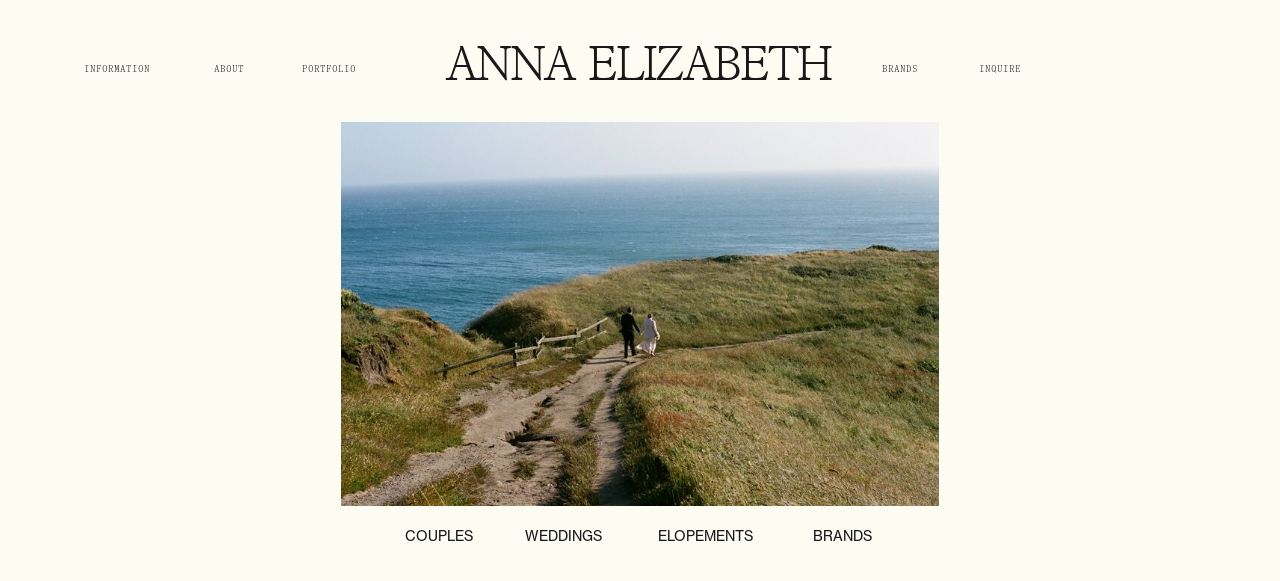

--- FILE ---
content_type: text/html; charset=UTF-8
request_url: https://annaelizabethphoto.com/coming-soon/
body_size: 15948
content:
<!DOCTYPE html>
<html lang="en-US" class="d">
<head>
<link rel="stylesheet" type="text/css" href="//lib.showit.co/engine/2.6.2/showit.css" />
<meta name='robots' content='index, follow, max-image-preview:large, max-snippet:-1, max-video-preview:-1' />

            <script data-no-defer="1" data-ezscrex="false" data-cfasync="false" data-pagespeed-no-defer data-cookieconsent="ignore">
                var ctPublicFunctions = {"_ajax_nonce":"24b507e53a","_rest_nonce":"ccc21f5d9d","_ajax_url":"\/wp-admin\/admin-ajax.php","_rest_url":"https:\/\/annaelizabethphoto.com\/wp-json\/","data__cookies_type":"native","data__ajax_type":"custom_ajax","data__bot_detector_enabled":1,"data__frontend_data_log_enabled":1,"cookiePrefix":"","wprocket_detected":false,"host_url":"annaelizabethphoto.com","text__ee_click_to_select":"Click to select the whole data","text__ee_original_email":"The complete one is","text__ee_got_it":"Got it","text__ee_blocked":"Blocked","text__ee_cannot_connect":"Cannot connect","text__ee_cannot_decode":"Can not decode email. Unknown reason","text__ee_email_decoder":"CleanTalk email decoder","text__ee_wait_for_decoding":"The magic is on the way!","text__ee_decoding_process":"Please wait a few seconds while we decode the contact data."}
            </script>
        
            <script data-no-defer="1" data-ezscrex="false" data-cfasync="false" data-pagespeed-no-defer data-cookieconsent="ignore">
                var ctPublic = {"_ajax_nonce":"24b507e53a","settings__forms__check_internal":"0","settings__forms__check_external":"0","settings__forms__force_protection":0,"settings__forms__search_test":"0","settings__data__bot_detector_enabled":1,"settings__sfw__anti_crawler":0,"blog_home":"https:\/\/annaelizabethphoto.com\/","pixel__setting":"3","pixel__enabled":false,"pixel__url":"https:\/\/moderate11-v4.cleantalk.org\/pixel\/a3e5e2bb562ff8273691f7eaeffa69d8.gif","data__email_check_before_post":"1","data__email_check_exist_post":1,"data__cookies_type":"native","data__key_is_ok":true,"data__visible_fields_required":true,"wl_brandname":"Anti-Spam by CleanTalk","wl_brandname_short":"CleanTalk","ct_checkjs_key":1130138733,"emailEncoderPassKey":"704691209b42db445a306bb580b5a9f7","bot_detector_forms_excluded":"W10=","advancedCacheExists":false,"varnishCacheExists":false,"wc_ajax_add_to_cart":false}
            </script>
        
	<!-- This site is optimized with the Yoast SEO plugin v26.3 - https://yoast.com/wordpress/plugins/seo/ -->
	<title>Coming Soon - www.annaelizabethphoto.com</title>
	<link rel="canonical" href="https://annaelizabethphoto.com/coming-soon/" />
	<meta property="og:locale" content="en_US" />
	<meta property="og:type" content="article" />
	<meta property="og:title" content="Coming Soon - www.annaelizabethphoto.com" />
	<meta property="og:url" content="https://annaelizabethphoto.com/coming-soon/" />
	<meta property="og:site_name" content="www.annaelizabethphoto.com" />
	<meta name="twitter:card" content="summary_large_image" />
	<script type="application/ld+json" class="yoast-schema-graph">{"@context":"https://schema.org","@graph":[{"@type":"WebPage","@id":"https://annaelizabethphoto.com/coming-soon/","url":"https://annaelizabethphoto.com/coming-soon/","name":"Coming Soon - www.annaelizabethphoto.com","isPartOf":{"@id":"https://annaelizabethphoto.com/#website"},"datePublished":"2021-11-17T18:59:57+00:00","breadcrumb":{"@id":"https://annaelizabethphoto.com/coming-soon/#breadcrumb"},"inLanguage":"en-US","potentialAction":[{"@type":"ReadAction","target":["https://annaelizabethphoto.com/coming-soon/"]}]},{"@type":"BreadcrumbList","@id":"https://annaelizabethphoto.com/coming-soon/#breadcrumb","itemListElement":[{"@type":"ListItem","position":1,"name":"Home","item":"https://annaelizabethphoto.com/"},{"@type":"ListItem","position":2,"name":"Coming Soon"}]},{"@type":"WebSite","@id":"https://annaelizabethphoto.com/#website","url":"https://annaelizabethphoto.com/","name":"www.annaelizabethphoto.com","description":"San Francisco Bay Area Lifestyle &amp; Brand Photography","potentialAction":[{"@type":"SearchAction","target":{"@type":"EntryPoint","urlTemplate":"https://annaelizabethphoto.com/?s={search_term_string}"},"query-input":{"@type":"PropertyValueSpecification","valueRequired":true,"valueName":"search_term_string"}}],"inLanguage":"en-US"}]}</script>
	<!-- / Yoast SEO plugin. -->


<link rel='dns-prefetch' href='//fd.cleantalk.org' />
<link rel="alternate" type="application/rss+xml" title="www.annaelizabethphoto.com &raquo; Feed" href="https://annaelizabethphoto.com/feed/" />
<link rel="alternate" type="application/rss+xml" title="www.annaelizabethphoto.com &raquo; Comments Feed" href="https://annaelizabethphoto.com/comments/feed/" />
<script type="text/javascript">
/* <![CDATA[ */
window._wpemojiSettings = {"baseUrl":"https:\/\/s.w.org\/images\/core\/emoji\/16.0.1\/72x72\/","ext":".png","svgUrl":"https:\/\/s.w.org\/images\/core\/emoji\/16.0.1\/svg\/","svgExt":".svg","source":{"concatemoji":"https:\/\/annaelizabethphoto.com\/wp-includes\/js\/wp-emoji-release.min.js?ver=6.8.3"}};
/*! This file is auto-generated */
!function(s,n){var o,i,e;function c(e){try{var t={supportTests:e,timestamp:(new Date).valueOf()};sessionStorage.setItem(o,JSON.stringify(t))}catch(e){}}function p(e,t,n){e.clearRect(0,0,e.canvas.width,e.canvas.height),e.fillText(t,0,0);var t=new Uint32Array(e.getImageData(0,0,e.canvas.width,e.canvas.height).data),a=(e.clearRect(0,0,e.canvas.width,e.canvas.height),e.fillText(n,0,0),new Uint32Array(e.getImageData(0,0,e.canvas.width,e.canvas.height).data));return t.every(function(e,t){return e===a[t]})}function u(e,t){e.clearRect(0,0,e.canvas.width,e.canvas.height),e.fillText(t,0,0);for(var n=e.getImageData(16,16,1,1),a=0;a<n.data.length;a++)if(0!==n.data[a])return!1;return!0}function f(e,t,n,a){switch(t){case"flag":return n(e,"\ud83c\udff3\ufe0f\u200d\u26a7\ufe0f","\ud83c\udff3\ufe0f\u200b\u26a7\ufe0f")?!1:!n(e,"\ud83c\udde8\ud83c\uddf6","\ud83c\udde8\u200b\ud83c\uddf6")&&!n(e,"\ud83c\udff4\udb40\udc67\udb40\udc62\udb40\udc65\udb40\udc6e\udb40\udc67\udb40\udc7f","\ud83c\udff4\u200b\udb40\udc67\u200b\udb40\udc62\u200b\udb40\udc65\u200b\udb40\udc6e\u200b\udb40\udc67\u200b\udb40\udc7f");case"emoji":return!a(e,"\ud83e\udedf")}return!1}function g(e,t,n,a){var r="undefined"!=typeof WorkerGlobalScope&&self instanceof WorkerGlobalScope?new OffscreenCanvas(300,150):s.createElement("canvas"),o=r.getContext("2d",{willReadFrequently:!0}),i=(o.textBaseline="top",o.font="600 32px Arial",{});return e.forEach(function(e){i[e]=t(o,e,n,a)}),i}function t(e){var t=s.createElement("script");t.src=e,t.defer=!0,s.head.appendChild(t)}"undefined"!=typeof Promise&&(o="wpEmojiSettingsSupports",i=["flag","emoji"],n.supports={everything:!0,everythingExceptFlag:!0},e=new Promise(function(e){s.addEventListener("DOMContentLoaded",e,{once:!0})}),new Promise(function(t){var n=function(){try{var e=JSON.parse(sessionStorage.getItem(o));if("object"==typeof e&&"number"==typeof e.timestamp&&(new Date).valueOf()<e.timestamp+604800&&"object"==typeof e.supportTests)return e.supportTests}catch(e){}return null}();if(!n){if("undefined"!=typeof Worker&&"undefined"!=typeof OffscreenCanvas&&"undefined"!=typeof URL&&URL.createObjectURL&&"undefined"!=typeof Blob)try{var e="postMessage("+g.toString()+"("+[JSON.stringify(i),f.toString(),p.toString(),u.toString()].join(",")+"));",a=new Blob([e],{type:"text/javascript"}),r=new Worker(URL.createObjectURL(a),{name:"wpTestEmojiSupports"});return void(r.onmessage=function(e){c(n=e.data),r.terminate(),t(n)})}catch(e){}c(n=g(i,f,p,u))}t(n)}).then(function(e){for(var t in e)n.supports[t]=e[t],n.supports.everything=n.supports.everything&&n.supports[t],"flag"!==t&&(n.supports.everythingExceptFlag=n.supports.everythingExceptFlag&&n.supports[t]);n.supports.everythingExceptFlag=n.supports.everythingExceptFlag&&!n.supports.flag,n.DOMReady=!1,n.readyCallback=function(){n.DOMReady=!0}}).then(function(){return e}).then(function(){var e;n.supports.everything||(n.readyCallback(),(e=n.source||{}).concatemoji?t(e.concatemoji):e.wpemoji&&e.twemoji&&(t(e.twemoji),t(e.wpemoji)))}))}((window,document),window._wpemojiSettings);
/* ]]> */
</script>
<style id='wp-emoji-styles-inline-css' type='text/css'>

	img.wp-smiley, img.emoji {
		display: inline !important;
		border: none !important;
		box-shadow: none !important;
		height: 1em !important;
		width: 1em !important;
		margin: 0 0.07em !important;
		vertical-align: -0.1em !important;
		background: none !important;
		padding: 0 !important;
	}
</style>
<link rel='stylesheet' id='wp-block-library-css' href='https://annaelizabethphoto.com/wp-includes/css/dist/block-library/style.min.css?ver=6.8.3' type='text/css' media='all' />
<style id='classic-theme-styles-inline-css' type='text/css'>
/*! This file is auto-generated */
.wp-block-button__link{color:#fff;background-color:#32373c;border-radius:9999px;box-shadow:none;text-decoration:none;padding:calc(.667em + 2px) calc(1.333em + 2px);font-size:1.125em}.wp-block-file__button{background:#32373c;color:#fff;text-decoration:none}
</style>
<style id='global-styles-inline-css' type='text/css'>
:root{--wp--preset--aspect-ratio--square: 1;--wp--preset--aspect-ratio--4-3: 4/3;--wp--preset--aspect-ratio--3-4: 3/4;--wp--preset--aspect-ratio--3-2: 3/2;--wp--preset--aspect-ratio--2-3: 2/3;--wp--preset--aspect-ratio--16-9: 16/9;--wp--preset--aspect-ratio--9-16: 9/16;--wp--preset--color--black: #000000;--wp--preset--color--cyan-bluish-gray: #abb8c3;--wp--preset--color--white: #ffffff;--wp--preset--color--pale-pink: #f78da7;--wp--preset--color--vivid-red: #cf2e2e;--wp--preset--color--luminous-vivid-orange: #ff6900;--wp--preset--color--luminous-vivid-amber: #fcb900;--wp--preset--color--light-green-cyan: #7bdcb5;--wp--preset--color--vivid-green-cyan: #00d084;--wp--preset--color--pale-cyan-blue: #8ed1fc;--wp--preset--color--vivid-cyan-blue: #0693e3;--wp--preset--color--vivid-purple: #9b51e0;--wp--preset--gradient--vivid-cyan-blue-to-vivid-purple: linear-gradient(135deg,rgba(6,147,227,1) 0%,rgb(155,81,224) 100%);--wp--preset--gradient--light-green-cyan-to-vivid-green-cyan: linear-gradient(135deg,rgb(122,220,180) 0%,rgb(0,208,130) 100%);--wp--preset--gradient--luminous-vivid-amber-to-luminous-vivid-orange: linear-gradient(135deg,rgba(252,185,0,1) 0%,rgba(255,105,0,1) 100%);--wp--preset--gradient--luminous-vivid-orange-to-vivid-red: linear-gradient(135deg,rgba(255,105,0,1) 0%,rgb(207,46,46) 100%);--wp--preset--gradient--very-light-gray-to-cyan-bluish-gray: linear-gradient(135deg,rgb(238,238,238) 0%,rgb(169,184,195) 100%);--wp--preset--gradient--cool-to-warm-spectrum: linear-gradient(135deg,rgb(74,234,220) 0%,rgb(151,120,209) 20%,rgb(207,42,186) 40%,rgb(238,44,130) 60%,rgb(251,105,98) 80%,rgb(254,248,76) 100%);--wp--preset--gradient--blush-light-purple: linear-gradient(135deg,rgb(255,206,236) 0%,rgb(152,150,240) 100%);--wp--preset--gradient--blush-bordeaux: linear-gradient(135deg,rgb(254,205,165) 0%,rgb(254,45,45) 50%,rgb(107,0,62) 100%);--wp--preset--gradient--luminous-dusk: linear-gradient(135deg,rgb(255,203,112) 0%,rgb(199,81,192) 50%,rgb(65,88,208) 100%);--wp--preset--gradient--pale-ocean: linear-gradient(135deg,rgb(255,245,203) 0%,rgb(182,227,212) 50%,rgb(51,167,181) 100%);--wp--preset--gradient--electric-grass: linear-gradient(135deg,rgb(202,248,128) 0%,rgb(113,206,126) 100%);--wp--preset--gradient--midnight: linear-gradient(135deg,rgb(2,3,129) 0%,rgb(40,116,252) 100%);--wp--preset--font-size--small: 13px;--wp--preset--font-size--medium: 20px;--wp--preset--font-size--large: 36px;--wp--preset--font-size--x-large: 42px;--wp--preset--spacing--20: 0.44rem;--wp--preset--spacing--30: 0.67rem;--wp--preset--spacing--40: 1rem;--wp--preset--spacing--50: 1.5rem;--wp--preset--spacing--60: 2.25rem;--wp--preset--spacing--70: 3.38rem;--wp--preset--spacing--80: 5.06rem;--wp--preset--shadow--natural: 6px 6px 9px rgba(0, 0, 0, 0.2);--wp--preset--shadow--deep: 12px 12px 50px rgba(0, 0, 0, 0.4);--wp--preset--shadow--sharp: 6px 6px 0px rgba(0, 0, 0, 0.2);--wp--preset--shadow--outlined: 6px 6px 0px -3px rgba(255, 255, 255, 1), 6px 6px rgba(0, 0, 0, 1);--wp--preset--shadow--crisp: 6px 6px 0px rgba(0, 0, 0, 1);}:where(.is-layout-flex){gap: 0.5em;}:where(.is-layout-grid){gap: 0.5em;}body .is-layout-flex{display: flex;}.is-layout-flex{flex-wrap: wrap;align-items: center;}.is-layout-flex > :is(*, div){margin: 0;}body .is-layout-grid{display: grid;}.is-layout-grid > :is(*, div){margin: 0;}:where(.wp-block-columns.is-layout-flex){gap: 2em;}:where(.wp-block-columns.is-layout-grid){gap: 2em;}:where(.wp-block-post-template.is-layout-flex){gap: 1.25em;}:where(.wp-block-post-template.is-layout-grid){gap: 1.25em;}.has-black-color{color: var(--wp--preset--color--black) !important;}.has-cyan-bluish-gray-color{color: var(--wp--preset--color--cyan-bluish-gray) !important;}.has-white-color{color: var(--wp--preset--color--white) !important;}.has-pale-pink-color{color: var(--wp--preset--color--pale-pink) !important;}.has-vivid-red-color{color: var(--wp--preset--color--vivid-red) !important;}.has-luminous-vivid-orange-color{color: var(--wp--preset--color--luminous-vivid-orange) !important;}.has-luminous-vivid-amber-color{color: var(--wp--preset--color--luminous-vivid-amber) !important;}.has-light-green-cyan-color{color: var(--wp--preset--color--light-green-cyan) !important;}.has-vivid-green-cyan-color{color: var(--wp--preset--color--vivid-green-cyan) !important;}.has-pale-cyan-blue-color{color: var(--wp--preset--color--pale-cyan-blue) !important;}.has-vivid-cyan-blue-color{color: var(--wp--preset--color--vivid-cyan-blue) !important;}.has-vivid-purple-color{color: var(--wp--preset--color--vivid-purple) !important;}.has-black-background-color{background-color: var(--wp--preset--color--black) !important;}.has-cyan-bluish-gray-background-color{background-color: var(--wp--preset--color--cyan-bluish-gray) !important;}.has-white-background-color{background-color: var(--wp--preset--color--white) !important;}.has-pale-pink-background-color{background-color: var(--wp--preset--color--pale-pink) !important;}.has-vivid-red-background-color{background-color: var(--wp--preset--color--vivid-red) !important;}.has-luminous-vivid-orange-background-color{background-color: var(--wp--preset--color--luminous-vivid-orange) !important;}.has-luminous-vivid-amber-background-color{background-color: var(--wp--preset--color--luminous-vivid-amber) !important;}.has-light-green-cyan-background-color{background-color: var(--wp--preset--color--light-green-cyan) !important;}.has-vivid-green-cyan-background-color{background-color: var(--wp--preset--color--vivid-green-cyan) !important;}.has-pale-cyan-blue-background-color{background-color: var(--wp--preset--color--pale-cyan-blue) !important;}.has-vivid-cyan-blue-background-color{background-color: var(--wp--preset--color--vivid-cyan-blue) !important;}.has-vivid-purple-background-color{background-color: var(--wp--preset--color--vivid-purple) !important;}.has-black-border-color{border-color: var(--wp--preset--color--black) !important;}.has-cyan-bluish-gray-border-color{border-color: var(--wp--preset--color--cyan-bluish-gray) !important;}.has-white-border-color{border-color: var(--wp--preset--color--white) !important;}.has-pale-pink-border-color{border-color: var(--wp--preset--color--pale-pink) !important;}.has-vivid-red-border-color{border-color: var(--wp--preset--color--vivid-red) !important;}.has-luminous-vivid-orange-border-color{border-color: var(--wp--preset--color--luminous-vivid-orange) !important;}.has-luminous-vivid-amber-border-color{border-color: var(--wp--preset--color--luminous-vivid-amber) !important;}.has-light-green-cyan-border-color{border-color: var(--wp--preset--color--light-green-cyan) !important;}.has-vivid-green-cyan-border-color{border-color: var(--wp--preset--color--vivid-green-cyan) !important;}.has-pale-cyan-blue-border-color{border-color: var(--wp--preset--color--pale-cyan-blue) !important;}.has-vivid-cyan-blue-border-color{border-color: var(--wp--preset--color--vivid-cyan-blue) !important;}.has-vivid-purple-border-color{border-color: var(--wp--preset--color--vivid-purple) !important;}.has-vivid-cyan-blue-to-vivid-purple-gradient-background{background: var(--wp--preset--gradient--vivid-cyan-blue-to-vivid-purple) !important;}.has-light-green-cyan-to-vivid-green-cyan-gradient-background{background: var(--wp--preset--gradient--light-green-cyan-to-vivid-green-cyan) !important;}.has-luminous-vivid-amber-to-luminous-vivid-orange-gradient-background{background: var(--wp--preset--gradient--luminous-vivid-amber-to-luminous-vivid-orange) !important;}.has-luminous-vivid-orange-to-vivid-red-gradient-background{background: var(--wp--preset--gradient--luminous-vivid-orange-to-vivid-red) !important;}.has-very-light-gray-to-cyan-bluish-gray-gradient-background{background: var(--wp--preset--gradient--very-light-gray-to-cyan-bluish-gray) !important;}.has-cool-to-warm-spectrum-gradient-background{background: var(--wp--preset--gradient--cool-to-warm-spectrum) !important;}.has-blush-light-purple-gradient-background{background: var(--wp--preset--gradient--blush-light-purple) !important;}.has-blush-bordeaux-gradient-background{background: var(--wp--preset--gradient--blush-bordeaux) !important;}.has-luminous-dusk-gradient-background{background: var(--wp--preset--gradient--luminous-dusk) !important;}.has-pale-ocean-gradient-background{background: var(--wp--preset--gradient--pale-ocean) !important;}.has-electric-grass-gradient-background{background: var(--wp--preset--gradient--electric-grass) !important;}.has-midnight-gradient-background{background: var(--wp--preset--gradient--midnight) !important;}.has-small-font-size{font-size: var(--wp--preset--font-size--small) !important;}.has-medium-font-size{font-size: var(--wp--preset--font-size--medium) !important;}.has-large-font-size{font-size: var(--wp--preset--font-size--large) !important;}.has-x-large-font-size{font-size: var(--wp--preset--font-size--x-large) !important;}
:where(.wp-block-post-template.is-layout-flex){gap: 1.25em;}:where(.wp-block-post-template.is-layout-grid){gap: 1.25em;}
:where(.wp-block-columns.is-layout-flex){gap: 2em;}:where(.wp-block-columns.is-layout-grid){gap: 2em;}
:root :where(.wp-block-pullquote){font-size: 1.5em;line-height: 1.6;}
</style>
<link rel='stylesheet' id='cleantalk-public-css-css' href='https://annaelizabethphoto.com/wp-content/plugins/cleantalk-spam-protect/css/cleantalk-public.min.css?ver=6.67_1762444357' type='text/css' media='all' />
<link rel='stylesheet' id='cleantalk-email-decoder-css-css' href='https://annaelizabethphoto.com/wp-content/plugins/cleantalk-spam-protect/css/cleantalk-email-decoder.min.css?ver=6.67_1762444357' type='text/css' media='all' />
<script type="text/javascript" src="https://annaelizabethphoto.com/wp-content/plugins/cleantalk-spam-protect/js/apbct-public-bundle.min.js?ver=6.67_1762444357" id="apbct-public-bundle.min-js-js"></script>
<script type="text/javascript" src="https://fd.cleantalk.org/ct-bot-detector-wrapper.js?ver=6.67" id="ct_bot_detector-js" defer="defer" data-wp-strategy="defer"></script>
<script type="text/javascript" src="https://annaelizabethphoto.com/wp-includes/js/jquery/jquery.min.js?ver=3.7.1" id="jquery-core-js"></script>
<script type="text/javascript" src="https://annaelizabethphoto.com/wp-includes/js/jquery/jquery-migrate.min.js?ver=3.4.1" id="jquery-migrate-js"></script>
<script type="text/javascript" src="https://annaelizabethphoto.com/wp-content/plugins/showit/public/js/showit.js?ver=1762378019" id="si-script-js"></script>
<link rel="https://api.w.org/" href="https://annaelizabethphoto.com/wp-json/" /><link rel="alternate" title="JSON" type="application/json" href="https://annaelizabethphoto.com/wp-json/wp/v2/pages/1492" /><link rel="EditURI" type="application/rsd+xml" title="RSD" href="https://annaelizabethphoto.com/xmlrpc.php?rsd" />
<link rel='shortlink' href='https://annaelizabethphoto.com/?p=1492' />
<link rel="alternate" title="oEmbed (JSON)" type="application/json+oembed" href="https://annaelizabethphoto.com/wp-json/oembed/1.0/embed?url=https%3A%2F%2Fannaelizabethphoto.com%2Fcoming-soon%2F" />
<link rel="alternate" title="oEmbed (XML)" type="text/xml+oembed" href="https://annaelizabethphoto.com/wp-json/oembed/1.0/embed?url=https%3A%2F%2Fannaelizabethphoto.com%2Fcoming-soon%2F&#038;format=xml" />
		<script type="text/javascript" async defer data-pin-color="red"  data-pin-hover="true"
			src="https://annaelizabethphoto.com/wp-content/plugins/pinterest-pin-it-button-on-image-hover-and-post/js/pinit.js"></script>
		<style type="text/css">.recentcomments a{display:inline !important;padding:0 !important;margin:0 !important;}</style>
<meta charset="UTF-8" />
<meta name="viewport" content="width=device-width, initial-scale=1" />
<link rel="icon" type="image/png" href="//static.showit.co/200/YsuNyfkyTgKAOJShXtQFsQ/101214/anna-elizabeth-08.png" />
<link rel="preconnect" href="https://static.showit.co" />


<style>
@font-face{font-family:Francisco Serial Light;src:url('//static.showit.co/file/dIq4Y7CvSqK1v3mY_-gwTA/101214/softmaker_-_franciscoserial-xlight-webfont.woff');}
@font-face{font-family:Art Company Mono;src:url('//static.showit.co/file/JUanYbQqSm-eHa-IWayeXQ/101214/artcompanymono-light.woff');}
@font-face{font-family:Neue Haas Grotesk;src:url('//static.showit.co/file/-NZs2GEsR0qjaZPV2B0IAA/101214/linotype---nhaasgrotesktxpro-55rg.woff');}
@font-face{font-family:Francisco Serial X light;src:url('//static.showit.co/file/WBcfqAgcToyyk075PTDtyQ/101214/francisco-serial-extralight_regular-webfont.woff');}
@font-face{font-family:Necto Mono;src:url('//static.showit.co/file/kemoLJ3ZSWmhL7H8vMLvxA/101214/nectomono-regular-webfont.woff');}
</style>
<script id="init_data" type="application/json">
{"mobile":{"w":320},"desktop":{"w":1200,"defaultTrIn":{"type":"fade"},"defaultTrOut":{"type":"fade"},"bgFillType":"color","bgColor":"#000000:0"},"sid":"oepd3ahts0gdeybwluqwwq","break":768,"assetURL":"//static.showit.co","contactFormId":"101214/219096","cfAction":"aHR0cHM6Ly9jbGllbnRzZXJ2aWNlLnNob3dpdC5jby9jb250YWN0Zm9ybQ==","sgAction":"aHR0cHM6Ly9jbGllbnRzZXJ2aWNlLnNob3dpdC5jby9zb2NpYWxncmlk","blockData":[{"slug":"header","visible":"a","states":[],"d":{"h":247,"w":1200,"bgFillType":"color","bgColor":"colors-1","bgMediaType":"none"},"m":{"h":81,"w":320,"bgFillType":"color","bgColor":"colors-1","bgMediaType":"none"}},{"slug":"hero-1","visible":"a","states":[],"d":{"h":358,"w":1200,"bgFillType":"color","bgColor":"colors-1","bgMediaType":"none"},"m":{"h":211,"w":320,"bgFillType":"color","bgColor":"colors-1","bgMediaType":"none"}},{"slug":"blog-round-up","visible":"a","states":[{"d":{"bgFillType":"color","bgColor":"#000000:0","bgMediaType":"none"},"m":{"bgFillType":"color","bgColor":"#000000:0","bgMediaType":"none"},"slug":"view-1"},{"d":{"bgFillType":"color","bgColor":"#000000:0","bgMediaType":"none"},"m":{"bgFillType":"color","bgColor":"#000000:0","bgMediaType":"none"},"slug":"view-2"},{"d":{"bgFillType":"color","bgColor":"#000000:0","bgMediaType":"none"},"m":{"bgFillType":"color","bgColor":"#000000:0","bgMediaType":"none"},"slug":"view-3"},{"d":{"bgFillType":"color","bgColor":"#000000:0","bgMediaType":"none"},"m":{"bgFillType":"color","bgColor":"#000000:0","bgMediaType":"none"},"slug":"view-4"},{"d":{"bgFillType":"color","bgColor":"#000000:0","bgMediaType":"none"},"m":{"bgFillType":"color","bgColor":"#000000:0","bgMediaType":"none"},"slug":"view-5"},{"d":{"bgFillType":"color","bgColor":"#000000:0","bgMediaType":"none"},"m":{"bgFillType":"color","bgColor":"#000000:0","bgMediaType":"none"},"slug":"view-6"},{"d":{"bgFillType":"color","bgColor":"#000000:0","bgMediaType":"none"},"m":{"bgFillType":"color","bgColor":"#000000:0","bgMediaType":"none"},"slug":"view-7"}],"d":{"h":1673,"w":1200,"bgFillType":"color","bgColor":"colors-1","bgMediaType":"none"},"m":{"h":1954,"w":320,"bgFillType":"color","bgColor":"colors-1","bgMediaType":"none"},"stateTrans":[{},{},{},{},{},{},{}]},{"slug":"pagination","visible":"a","states":[],"d":{"h":55,"w":1200,"nature":"dH","bgFillType":"color","bgColor":"colors-1","bgMediaType":"none"},"m":{"h":40,"w":320,"nature":"dH","bgFillType":"color","bgColor":"colors-1","bgMediaType":"none"}},{"slug":"footer-new","visible":"a","states":[],"d":{"h":481,"w":1200,"bgFillType":"color","bgColor":"colors-6","bgMediaType":"none"},"m":{"h":524,"w":320,"bgFillType":"color","bgColor":"colors-6","bgMediaType":"none"}},{"slug":"mobile-menu","visible":"a","states":[],"d":{"h":400,"w":1200,"bgFillType":"color","bgColor":"#FFFFFF","bgMediaType":"none"},"m":{"h":591,"w":320,"locking":{"side":"t"},"bgFillType":"color","bgColor":"colors-1","bgMediaType":"none"}}],"elementData":[{"type":"text","visible":"a","id":"header_0","blockId":"header","m":{"x":37,"y":15,"w":247,"h":35,"a":0},"d":{"x":407,"y":36,"w":387,"h":47,"a":0}},{"type":"text","visible":"d","id":"header_1","blockId":"header","m":{"x":12,"y":158,"w":102,"h":17,"a":0},"d":{"x":939,"y":60,"w":114,"h":19,"a":0}},{"type":"text","visible":"d","id":"header_2","blockId":"header","m":{"x":12,"y":73,"w":102,"h":17,"a":0},"d":{"x":44,"y":60,"w":114,"h":19,"a":0}},{"type":"text","visible":"d","id":"header_3","blockId":"header","m":{"x":12,"y":90,"w":102,"h":17,"a":0},"d":{"x":174,"y":60,"w":114,"h":19,"a":0}},{"type":"text","visible":"m","id":"header_4","blockId":"header","m":{"x":109,"y":56,"w":102,"h":17,"a":0},"d":{"x":57,"y":148,"w":114,"h":19,"a":0},"pc":[{"type":"show","block":"mobile-menu"}]},{"type":"text","visible":"d","id":"header_5","blockId":"header","m":{"x":12,"y":107,"w":102,"h":17,"a":0},"d":{"x":262,"y":60,"w":114,"h":19,"a":0}},{"type":"text","visible":"d","id":"header_6","blockId":"header","m":{"x":12,"y":141,"w":102,"h":17,"a":0},"d":{"x":842,"y":60,"w":114,"h":19,"a":0}},{"type":"graphic","visible":"a","id":"hero-1_0","blockId":"hero-1","m":{"x":48,"y":12,"w":224,"h":149,"a":0},"d":{"x":301,"y":-125,"w":598,"h":384,"a":0},"c":{"key":"qhcS5ZnMR9KaTTj9GpI-nQ/101214/000049480002.jpg","aspect_ratio":1.50801}},{"type":"text","visible":"a","id":"hero-1_1","blockId":"hero-1","m":{"x":257,"y":173,"w":36,"h":17,"a":0},"d":{"x":768,"y":276,"w":68,"h":19,"a":0}},{"type":"text","visible":"a","id":"hero-1_2","blockId":"hero-1","m":{"x":93,"y":173,"w":71,"h":17,"a":0},"d":{"x":365,"y":276,"w":67,"h":19,"a":0}},{"type":"text","visible":"a","id":"hero-1_3","blockId":"hero-1","m":{"x":28,"y":173,"w":51,"h":17,"a":0},"d":{"x":483,"y":276,"w":80,"h":19,"a":0}},{"type":"text","visible":"a","id":"hero-1_4","blockId":"hero-1","m":{"x":179,"y":173,"w":59,"h":17,"a":0},"d":{"x":614,"y":276,"w":103,"h":19,"a":0}},{"type":"graphic","visible":"a","id":"blog-round-up_view-1_0","blockId":"blog-round-up","m":{"x":43,"y":34,"w":234,"h":200,"a":0},"d":{"x":152,"y":39,"w":350,"h":342,"a":0},"c":{"key":"SK2gsqCWRcW7xpOfsKh5GA/101214/acb-jth-posada-tucson-personal-branding-photo-session-100.jpg","aspect_ratio":1.498}},{"type":"text","visible":"a","id":"blog-round-up_view-1_1","blockId":"blog-round-up","m":{"x":44,"y":273,"w":232,"h":71,"a":0},"d":{"x":152,"y":430,"w":350,"h":84,"a":0}},{"type":"text","visible":"a","id":"blog-round-up_view-1_2","blockId":"blog-round-up","m":{"x":106,"y":248,"w":148,"h":16,"a":0},"d":{"x":226,"y":397,"w":230,"h":25,"a":0}},{"type":"text","visible":"a","id":"blog-round-up_view-1_3","blockId":"blog-round-up","m":{"x":43,"y":248,"w":48,"h":16,"a":0},"d":{"x":152,"y":397,"w":73,"h":19,"a":0}},{"type":"graphic","visible":"a","id":"blog-round-up_view-2_0","blockId":"blog-round-up","m":{"x":43,"y":344,"w":234,"h":200,"a":0},"d":{"x":691,"y":39,"w":350,"h":342,"a":0},"c":{"key":"ZR_cEvkWTkao3b2A-T0yBg/101214/jess-los-angeles-branding-session-285.jpg","aspect_ratio":0.71438}},{"type":"text","visible":"a","id":"blog-round-up_view-2_1","blockId":"blog-round-up","m":{"x":42,"y":586,"w":234,"h":52,"a":0},"d":{"x":691,"y":425,"w":358,"h":80,"a":0}},{"type":"text","visible":"a","id":"blog-round-up_view-2_2","blockId":"blog-round-up","m":{"x":42,"y":556,"w":50,"h":16,"a":0},"d":{"x":691,"y":392,"w":73,"h":19,"a":0}},{"type":"text","visible":"a","id":"blog-round-up_view-2_3","blockId":"blog-round-up","m":{"x":104,"y":556,"w":172,"h":16,"a":0},"d":{"x":766,"y":392,"w":170,"h":18,"a":0}},{"type":"graphic","visible":"a","id":"blog-round-up_view-3_0","blockId":"blog-round-up","m":{"x":42,"y":663,"w":234,"h":200,"a":0},"d":{"x":161,"y":569,"w":351,"h":342,"a":0},"c":{"key":"Nb3QYpRARyGCIpFawXQvZw/101214/devyn-b-photography-san-francisco-indoor-branding-photos-173.jpg","aspect_ratio":1.49813}},{"type":"text","visible":"a","id":"blog-round-up_view-3_1","blockId":"blog-round-up","m":{"x":42,"y":901,"w":229,"h":70,"a":0},"d":{"x":161,"y":962,"w":358,"h":142,"a":0}},{"type":"text","visible":"a","id":"blog-round-up_view-3_2","blockId":"blog-round-up","m":{"x":112,"y":875,"w":142,"h":14,"a":0},"d":{"x":240,"y":925,"w":184,"h":18,"a":0}},{"type":"text","visible":"a","id":"blog-round-up_view-3_3","blockId":"blog-round-up","m":{"x":45,"y":875,"w":47,"h":16,"a":0},"d":{"x":163,"y":925,"w":73,"h":19,"a":0}},{"type":"graphic","visible":"a","id":"blog-round-up_view-4_0","blockId":"blog-round-up","m":{"x":42,"y":979,"w":234,"h":200,"a":0},"d":{"x":695,"y":569,"w":351,"h":342,"a":0},"c":{"key":"38oHxg7pTE6ceKJfMhC1uw/101214/sunshine-shannon-branding-photography-san-francisco-332.jpg","aspect_ratio":0.66762}},{"type":"text","visible":"a","id":"blog-round-up_view-4_1","blockId":"blog-round-up","m":{"x":42,"y":1189,"w":48,"h":16,"a":0},"d":{"x":694,"y":925,"w":73,"h":19,"a":0}},{"type":"text","visible":"a","id":"blog-round-up_view-4_2","blockId":"blog-round-up","m":{"x":106,"y":1190,"w":165,"h":15,"a":0},"d":{"x":773,"y":925,"w":205,"h":18,"a":0}},{"type":"text","visible":"a","id":"blog-round-up_view-4_3","blockId":"blog-round-up","m":{"x":42,"y":1213,"w":229,"h":63,"a":0},"d":{"x":691,"y":962,"w":352,"h":79,"a":0}},{"type":"graphic","visible":"a","id":"blog-round-up_view-5_0","blockId":"blog-round-up","m":{"x":43,"y":1311,"w":234,"h":200,"a":0},"d":{"x":163,"y":1084,"w":351,"h":342,"a":0},"c":{"key":"QCdJmyGCRyW8HDRnumX0jw/101214/dts_tone_chris_abatzis_5688.jpg","aspect_ratio":0.66758}},{"type":"text","visible":"a","id":"blog-round-up_view-5_1","blockId":"blog-round-up","m":{"x":41,"y":1554,"w":230,"h":75,"a":0},"d":{"x":161,"y":1480,"w":353,"h":106,"a":0}},{"type":"text","visible":"a","id":"blog-round-up_view-5_2","blockId":"blog-round-up","m":{"x":41,"y":1524,"w":54,"h":16,"a":0},"d":{"x":163,"y":1450,"w":73,"h":19,"a":0}},{"type":"text","visible":"a","id":"blog-round-up_view-5_3","blockId":"blog-round-up","m":{"x":106,"y":1524,"w":170,"h":14,"a":0},"d":{"x":241,"y":1450,"w":165,"h":18,"a":0}},{"type":"graphic","visible":"a","id":"blog-round-up_view-6_0","blockId":"blog-round-up","m":{"x":42,"y":1636,"w":234,"h":200,"a":0},"d":{"x":694,"y":1084,"w":354,"h":342,"a":0},"c":{"key":"38oHxg7pTE6ceKJfMhC1uw/101214/sunshine-shannon-branding-photography-san-francisco-332.jpg","aspect_ratio":0.66762}},{"type":"text","visible":"a","id":"blog-round-up_view-6_1","blockId":"blog-round-up","m":{"x":41,"y":1847,"w":48,"h":16,"a":0},"d":{"x":694,"y":1451,"w":73,"h":19,"a":0}},{"type":"text","visible":"a","id":"blog-round-up_view-6_2","blockId":"blog-round-up","m":{"x":112,"y":1847,"w":159,"h":15,"a":0},"d":{"x":774,"y":1451,"w":205,"h":18,"a":0}},{"type":"text","visible":"a","id":"blog-round-up_view-6_3","blockId":"blog-round-up","m":{"x":40,"y":1870,"w":231,"h":63,"a":0},"d":{"x":694,"y":1485,"w":352,"h":79,"a":0}},{"type":"text","visible":"a","id":"pagination_0","blockId":"pagination","m":{"x":177,"y":13,"w":123,"h":26,"a":0},"d":{"x":644,"y":6,"w":495.02,"h":29.002,"a":0}},{"type":"text","visible":"a","id":"pagination_1","blockId":"pagination","m":{"x":20,"y":13,"w":142,"h":22,"a":0},"d":{"x":50,"y":6,"w":527.021,"h":29.022,"a":0}},{"type":"text","visible":"a","id":"footer-new_2","blockId":"footer-new","m":{"x":112,"y":180,"w":96,"h":17,"a":0},"d":{"x":550,"y":178,"w":100,"h":19,"a":0}},{"type":"text","visible":"a","id":"footer-new_3","blockId":"footer-new","m":{"x":119,"y":247,"w":82,"h":17,"a":0},"d":{"x":549,"y":284,"w":102,"h":19,"a":0}},{"type":"text","visible":"a","id":"footer-new_4","blockId":"footer-new","m":{"x":182,"y":213,"w":57,"h":17,"a":0},"d":{"x":651,"y":226,"w":71,"h":19,"a":0}},{"type":"graphic","visible":"a","id":"footer-new_5","blockId":"footer-new","m":{"x":60,"y":68,"w":94,"h":94,"a":0},"d":{"x":45,"y":161,"w":160,"h":160,"a":0,"gs":{"s":10}},"c":{"key":"45fSCJY_Q76u50N6RbV31Q/101214/000014710004.jpg","aspect_ratio":0.77769}},{"type":"graphic","visible":"a","id":"footer-new_6","blockId":"footer-new","m":{"x":167,"y":68,"w":94,"h":94,"a":0},"d":{"x":236,"y":161,"w":160,"h":160,"a":0},"c":{"key":"QI3MyHPGRZ2X7R3WPmQYXA/101214/k_a-le-chacuel-joshua-tree-wedding-previews-9.jpg","aspect_ratio":0.66299}},{"type":"graphic","visible":"a","id":"footer-new_7","blockId":"footer-new","m":{"x":54,"y":295,"w":94,"h":94,"a":0},"d":{"x":819,"y":161,"w":160,"h":160,"a":0},"c":{"key":"dDtNRj-tRxuogWnUz4AGzQ/101214/zoe_sam-sf-city-hall-284.jpg","aspect_ratio":0.66749}},{"type":"graphic","visible":"a","id":"footer-new_8","blockId":"footer-new","m":{"x":164,"y":295,"w":94,"h":94,"a":0},"d":{"x":1010,"y":161,"w":160,"h":160,"a":0},"c":{"key":"oB2e5nj2SbarTK1wKo7hSA/101214/0532_13.jpg","aspect_ratio":0.66278}},{"type":"text","visible":"a","id":"footer-new_9","blockId":"footer-new","m":{"x":111,"y":432,"w":99,"h":30,"a":0},"d":{"x":1019,"y":25,"w":151,"h":44,"a":0}},{"type":"line","visible":"a","id":"footer-new_10","blockId":"footer-new","m":{"x":58,"y":237,"w":442,"a":90},"d":{"x":536,"y":240,"w":482,"h":1,"a":90}},{"type":"line","visible":"a","id":"footer-new_11","blockId":"footer-new","m":{"x":-8,"y":421,"w":342,"a":0},"d":{"x":208,"y":371,"w":784,"h":1,"a":0}},{"type":"line","visible":"a","id":"footer-new_12","blockId":"footer-new","m":{"x":-183,"y":240,"w":442,"a":90},"d":{"x":188,"y":240,"w":482,"h":1,"a":90}},{"type":"line","visible":"a","id":"footer-new_13","blockId":"footer-new","m":{"x":-8,"y":42,"w":342,"a":0},"d":{"x":208,"y":84,"w":784,"h":1,"a":0}},{"type":"text","visible":"a","id":"footer-new_14","blockId":"footer-new","m":{"x":115,"y":12,"w":90,"h":30,"a":0},"d":{"x":49,"y":37,"w":76,"h":65,"a":0}},{"type":"text","visible":"a","id":"footer-new_15","blockId":"footer-new","m":{"x":72,"y":213,"w":80,"h":17,"a":0},"d":{"x":478,"y":226,"w":105,"h":19,"a":0}},{"type":"text","visible":"a","id":"footer-new_16","blockId":"footer-new","m":{"x":237,"y":502,"w":80,"h":17,"a":0},"d":{"x":1003,"y":409,"w":149,"h":19,"a":0}},{"type":"text","visible":"a","id":"footer-new_17","blockId":"footer-new","m":{"x":4,"y":502,"w":123,"h":17,"a":0},"d":{"x":49,"y":409,"w":149,"h":19,"a":0}},{"type":"graphic","visible":"a","id":"mobile-menu_0","blockId":"mobile-menu","m":{"x":90,"y":85,"w":141,"h":194,"a":0},"d":{"x":498,"y":60,"w":204,"h":280,"a":0},"c":{"key":"XJ7Bq-IXR6ueymnSCLd6Bg/101214/kristin-lin-san-francisco-branding-session-stinson-beach619-2.jpg","aspect_ratio":0.66667}},{"type":"icon","visible":"a","id":"mobile-menu_1","blockId":"mobile-menu","m":{"x":288,"y":7,"w":26,"h":26,"a":0},"d":{"x":550,"y":150,"w":100,"h":100,"a":0},"pc":[{"type":"hide","block":"mobile-menu"}]},{"type":"simple","visible":"a","id":"mobile-menu_2","blockId":"mobile-menu","m":{"x":47,"y":467,"w":224,"h":1,"a":0},"d":{"x":370,"y":130,"w":480,"h":160,"a":0}},{"type":"simple","visible":"a","id":"mobile-menu_3","blockId":"mobile-menu","m":{"x":47,"y":517,"w":224,"h":1,"a":0},"d":{"x":380,"y":140,"w":480,"h":160,"a":0}},{"type":"text","visible":"a","id":"mobile-menu_4","blockId":"mobile-menu","m":{"x":103,"y":535,"w":113,"h":17,"a":0},"d":{"x":614,"y":242,"w":71.39999999999999,"h":17,"a":0}},{"type":"icon","visible":"a","id":"mobile-menu_5","blockId":"mobile-menu","m":{"x":109,"y":485,"w":16,"h":16,"a":0},"d":{"x":550,"y":150,"w":100,"h":100,"a":0}},{"type":"icon","visible":"a","id":"mobile-menu_6","blockId":"mobile-menu","m":{"x":137,"y":485,"w":16,"h":16,"a":0},"d":{"x":570,"y":170,"w":100,"h":100,"a":0}},{"type":"icon","visible":"a","id":"mobile-menu_7","blockId":"mobile-menu","m":{"x":165,"y":485,"w":16,"h":16,"a":0},"d":{"x":580,"y":180,"w":100,"h":100,"a":0}},{"type":"icon","visible":"a","id":"mobile-menu_8","blockId":"mobile-menu","m":{"x":193,"y":485,"w":16,"h":16,"a":0},"d":{"x":590,"y":190,"w":100,"h":100,"a":0}},{"type":"text","visible":"a","id":"mobile-menu_9","blockId":"mobile-menu","m":{"x":55,"y":21,"w":210,"h":30,"a":0},"d":{"x":530,"y":177,"w":141,"h":47,"a":0}},{"type":"text","visible":"a","id":"mobile-menu_10","blockId":"mobile-menu","m":{"x":19,"y":402,"w":292,"h":16,"a":0},"d":{"x":881,"y":174,"w":197,"h":146,"a":0}},{"type":"icon","visible":"a","id":"mobile-menu_11","blockId":"mobile-menu","m":{"x":296,"y":7,"w":20,"h":20,"a":0},"d":{"x":550,"y":150,"w":100,"h":100,"a":0},"pc":[{"type":"hide","block":"mobile-menu"}]},{"type":"text","visible":"a","id":"mobile-menu_12","blockId":"mobile-menu","m":{"x":17,"y":321,"w":292,"h":16,"a":0},"d":{"x":881,"y":174,"w":197,"h":146,"a":0}},{"type":"text","visible":"a","id":"mobile-menu_13","blockId":"mobile-menu","m":{"x":19,"y":341,"w":292,"h":16,"a":0},"d":{"x":881,"y":174,"w":197,"h":146,"a":0}},{"type":"text","visible":"a","id":"mobile-menu_14","blockId":"mobile-menu","m":{"x":19,"y":362,"w":292,"h":16,"a":0},"d":{"x":881,"y":174,"w":197,"h":146,"a":0}},{"type":"text","visible":"a","id":"mobile-menu_15","blockId":"mobile-menu","m":{"x":19,"y":382,"w":292,"h":16,"a":0},"d":{"x":881,"y":174,"w":197,"h":146,"a":0}}]}
</script>
<link
rel="stylesheet"
type="text/css"
href="https://cdnjs.cloudflare.com/ajax/libs/animate.css/3.4.0/animate.min.css"
/>


<script src="//lib.showit.co/engine/2.6.2/showit-lib.min.js"></script>
<script src="//lib.showit.co/engine/2.6.2/showit.min.js"></script>
<script>

function initPage(){

}
</script>

<style id="si-page-css">
html.m {background-color:rgba(0,0,0,0);}
html.d {background-color:rgba(0,0,0,0);}
.d .se:has(.st-primary) {border-radius:10px;box-shadow:none;opacity:1;overflow:hidden;}
.d .st-primary {padding:10px 14px 10px 14px;border-width:0px;border-color:rgba(25,23,24,1);background-color:rgba(25,23,24,1);background-image:none;border-radius:inherit;transition-duration:0.5s;}
.d .st-primary span {color:rgba(255,255,255,1);font-family:'Neue Haas Grotesk';font-weight:400;font-style:normal;font-size:14px;text-align:center;text-transform:uppercase;letter-spacing:0em;line-height:1.8;transition-duration:0.5s;}
.d .se:has(.st-primary:hover), .d .se:has(.trigger-child-hovers:hover .st-primary) {}
.d .st-primary.se-button:hover, .d .trigger-child-hovers:hover .st-primary.se-button {background-color:rgba(25,23,24,1);background-image:none;transition-property:background-color,background-image;}
.d .st-primary.se-button:hover span, .d .trigger-child-hovers:hover .st-primary.se-button span {}
.m .se:has(.st-primary) {border-radius:10px;box-shadow:none;opacity:1;overflow:hidden;}
.m .st-primary {padding:10px 14px 10px 14px;border-width:0px;border-color:rgba(25,23,24,1);background-color:rgba(25,23,24,1);background-image:none;border-radius:inherit;}
.m .st-primary span {color:rgba(255,255,255,1);font-family:'Neue Haas Grotesk';font-weight:400;font-style:normal;font-size:12px;text-align:center;text-transform:uppercase;letter-spacing:0em;line-height:1.8;}
.d .se:has(.st-secondary) {border-radius:10px;box-shadow:none;opacity:1;overflow:hidden;}
.d .st-secondary {padding:10px 14px 10px 14px;border-width:2px;border-color:rgba(25,23,24,1);background-color:rgba(0,0,0,0);background-image:none;border-radius:inherit;transition-duration:0.5s;}
.d .st-secondary span {color:rgba(25,23,24,1);font-family:'Neue Haas Grotesk';font-weight:400;font-style:normal;font-size:14px;text-align:center;text-transform:uppercase;letter-spacing:0em;line-height:1.8;transition-duration:0.5s;}
.d .se:has(.st-secondary:hover), .d .se:has(.trigger-child-hovers:hover .st-secondary) {}
.d .st-secondary.se-button:hover, .d .trigger-child-hovers:hover .st-secondary.se-button {border-color:rgba(25,23,24,0.7);background-color:rgba(0,0,0,0);background-image:none;transition-property:border-color,background-color,background-image;}
.d .st-secondary.se-button:hover span, .d .trigger-child-hovers:hover .st-secondary.se-button span {color:rgba(25,23,24,0.7);transition-property:color;}
.m .se:has(.st-secondary) {border-radius:10px;box-shadow:none;opacity:1;overflow:hidden;}
.m .st-secondary {padding:10px 14px 10px 14px;border-width:2px;border-color:rgba(25,23,24,1);background-color:rgba(0,0,0,0);background-image:none;border-radius:inherit;}
.m .st-secondary span {color:rgba(25,23,24,1);font-family:'Neue Haas Grotesk';font-weight:400;font-style:normal;font-size:12px;text-align:center;text-transform:uppercase;letter-spacing:0em;line-height:1.8;}
.d .st-d-title,.d .se-wpt h1 {color:rgba(25,23,24,1);line-height:1.2;letter-spacing:0em;font-size:42px;text-align:left;font-family:'Francisco Serial Light';font-weight:400;font-style:normal;}
.d .se-wpt h1 {margin-bottom:30px;}
.d .st-d-title.se-rc a {color:rgba(25,23,24,1);}
.d .st-d-title.se-rc a:hover {text-decoration:underline;color:rgba(25,23,24,1);opacity:0.8;}
.m .st-m-title,.m .se-wpt h1 {color:rgba(25,23,24,1);line-height:1.2;letter-spacing:0em;font-size:25px;text-align:left;font-family:'Francisco Serial Light';font-weight:400;font-style:normal;}
.m .se-wpt h1 {margin-bottom:20px;}
.m .st-m-title.se-rc a {color:rgba(25,23,24,1);}
.m .st-m-title.se-rc a:hover {text-decoration:underline;color:rgba(25,23,24,1);opacity:0.8;}
.d .st-d-heading,.d .se-wpt h2 {color:rgba(25,23,24,1);line-height:1.2;letter-spacing:0em;font-size:20px;text-align:center;font-family:'Francisco Serial Light';font-weight:400;font-style:normal;}
.d .se-wpt h2 {margin-bottom:24px;}
.d .st-d-heading.se-rc a {color:rgba(25,23,24,1);}
.d .st-d-heading.se-rc a:hover {text-decoration:underline;color:rgba(25,23,24,1);opacity:0.8;}
.m .st-m-heading,.m .se-wpt h2 {color:rgba(25,23,24,1);line-height:1.2;letter-spacing:0em;font-size:20px;text-align:center;font-family:'Francisco Serial Light';font-weight:400;font-style:normal;}
.m .se-wpt h2 {margin-bottom:20px;}
.m .st-m-heading.se-rc a {color:rgba(25,23,24,1);}
.m .st-m-heading.se-rc a:hover {text-decoration:underline;color:rgba(25,23,24,1);opacity:0.8;}
.d .st-d-subheading,.d .se-wpt h3 {color:rgba(25,23,24,1);text-transform:uppercase;line-height:1.8;letter-spacing:0em;font-size:14px;text-align:center;font-family:'Neue Haas Grotesk';font-weight:400;font-style:normal;}
.d .se-wpt h3 {margin-bottom:18px;}
.d .st-d-subheading.se-rc a {color:rgba(25,23,24,1);}
.d .st-d-subheading.se-rc a:hover {text-decoration:underline;color:rgba(25,23,24,1);opacity:0.8;}
.m .st-m-subheading,.m .se-wpt h3 {color:rgba(25,23,24,1);text-transform:uppercase;line-height:1.8;letter-spacing:0em;font-size:12px;text-align:center;font-family:'Neue Haas Grotesk';font-weight:400;font-style:normal;}
.m .se-wpt h3 {margin-bottom:18px;}
.m .st-m-subheading.se-rc a {color:rgba(25,23,24,1);}
.m .st-m-subheading.se-rc a:hover {text-decoration:underline;color:rgba(25,23,24,1);opacity:0.8;}
.d .st-d-paragraph {color:rgba(25,23,24,1);line-height:1.4;letter-spacing:0em;font-size:13px;text-align:justify;font-family:'Neue Haas Grotesk';font-weight:400;font-style:normal;}
.d .se-wpt p {margin-bottom:16px;}
.d .st-d-paragraph.se-rc a {color:rgba(25,23,24,1);}
.d .st-d-paragraph.se-rc a:hover {text-decoration:underline;color:rgba(25,23,24,1);opacity:0.8;}
.m .st-m-paragraph {color:rgba(25,23,24,1);line-height:1.3;letter-spacing:0em;font-size:11px;text-align:justify;font-family:'Neue Haas Grotesk';font-weight:400;font-style:normal;}
.m .se-wpt p {margin-bottom:16px;}
.m .st-m-paragraph.se-rc a {color:rgba(25,23,24,1);}
.m .st-m-paragraph.se-rc a:hover {text-decoration:underline;color:rgba(25,23,24,1);opacity:0.8;}
.m .sib-header {height:81px;}
.d .sib-header {height:247px;}
.m .sib-header .ss-bg {background-color:rgba(253,252,242,1);}
.d .sib-header .ss-bg {background-color:rgba(253,252,242,1);}
.d .sie-header_0 {left:407px;top:36px;width:387px;height:47px;}
.m .sie-header_0 {left:37px;top:15px;width:247px;height:35px;}
.d .sie-header_0-text {color:rgba(25,23,24,1);font-size:47px;}
.m .sie-header_0-text {font-size:30px;}
.d .sie-header_1:hover {opacity:1;transition-duration:0.5s;transition-property:opacity;}
.m .sie-header_1:hover {opacity:1;transition-duration:0.5s;transition-property:opacity;}
.d .sie-header_1 {left:939px;top:60px;width:114px;height:19px;transition-duration:0.5s;transition-property:opacity;}
.m .sie-header_1 {left:12px;top:158px;width:102px;height:17px;display:none;transition-duration:0.5s;transition-property:opacity;}
.d .sie-header_1-text:hover {color:rgba(145,145,132,1);}
.m .sie-header_1-text:hover {color:rgba(145,145,132,1);}
.d .sie-header_1-text {font-size:10px;text-align:left;font-family:'Art Company Mono';font-weight:400;font-style:normal;transition-duration:0.5s;transition-property:color;}
.m .sie-header_1-text {font-size:8px;text-align:left;font-family:'Art Company Mono';font-weight:400;font-style:normal;transition-duration:0.5s;transition-property:color;}
.d .sie-header_2:hover {opacity:1;transition-duration:0.5s;transition-property:opacity;}
.m .sie-header_2:hover {opacity:1;transition-duration:0.5s;transition-property:opacity;}
.d .sie-header_2 {left:44px;top:60px;width:114px;height:19px;transition-duration:0.5s;transition-property:opacity;}
.m .sie-header_2 {left:12px;top:73px;width:102px;height:17px;display:none;transition-duration:0.5s;transition-property:opacity;}
.d .sie-header_2-text:hover {color:rgba(145,145,132,1);}
.m .sie-header_2-text:hover {color:rgba(145,145,132,1);}
.d .sie-header_2-text {font-size:10px;text-align:left;font-family:'Art Company Mono';font-weight:400;font-style:normal;transition-duration:0.5s;transition-property:color;}
.m .sie-header_2-text {font-size:8px;text-align:left;font-family:'Art Company Mono';font-weight:400;font-style:normal;transition-duration:0.5s;transition-property:color;}
.d .sie-header_3:hover {opacity:1;transition-duration:0.5s;transition-property:opacity;}
.m .sie-header_3:hover {opacity:1;transition-duration:0.5s;transition-property:opacity;}
.d .sie-header_3 {left:174px;top:60px;width:114px;height:19px;transition-duration:0.5s;transition-property:opacity;}
.m .sie-header_3 {left:12px;top:90px;width:102px;height:17px;display:none;transition-duration:0.5s;transition-property:opacity;}
.d .sie-header_3-text:hover {color:rgba(145,145,132,1);}
.m .sie-header_3-text:hover {color:rgba(145,145,132,1);}
.d .sie-header_3-text {font-size:10px;text-align:left;font-family:'Art Company Mono';font-weight:400;font-style:normal;transition-duration:0.5s;transition-property:color;}
.m .sie-header_3-text {font-size:8px;text-align:left;font-family:'Art Company Mono';font-weight:400;font-style:normal;transition-duration:0.5s;transition-property:color;}
.d .sie-header_4 {left:57px;top:148px;width:114px;height:19px;display:none;}
.m .sie-header_4 {left:109px;top:56px;width:102px;height:17px;}
.d .sie-header_4-text {font-size:10px;text-align:left;font-family:'Art Company Mono';font-weight:400;font-style:normal;}
.m .sie-header_4-text {font-size:8px;text-align:center;font-family:'Art Company Mono';font-weight:400;font-style:normal;}
.d .sie-header_5:hover {opacity:1;transition-duration:0.5s;transition-property:opacity;}
.m .sie-header_5:hover {opacity:1;transition-duration:0.5s;transition-property:opacity;}
.d .sie-header_5 {left:262px;top:60px;width:114px;height:19px;transition-duration:0.5s;transition-property:opacity;}
.m .sie-header_5 {left:12px;top:107px;width:102px;height:17px;display:none;transition-duration:0.5s;transition-property:opacity;}
.d .sie-header_5-text:hover {color:rgba(145,145,132,1);}
.m .sie-header_5-text:hover {color:rgba(145,145,132,1);}
.d .sie-header_5-text {font-size:10px;text-align:left;font-family:'Art Company Mono';font-weight:400;font-style:normal;transition-duration:0.5s;transition-property:color;}
.m .sie-header_5-text {font-size:8px;text-align:left;font-family:'Art Company Mono';font-weight:400;font-style:normal;transition-duration:0.5s;transition-property:color;}
.d .sie-header_6:hover {opacity:1;transition-duration:0.5s;transition-property:opacity;}
.m .sie-header_6:hover {opacity:1;transition-duration:0.5s;transition-property:opacity;}
.d .sie-header_6 {left:842px;top:60px;width:114px;height:19px;transition-duration:0.5s;transition-property:opacity;}
.m .sie-header_6 {left:12px;top:141px;width:102px;height:17px;display:none;transition-duration:0.5s;transition-property:opacity;}
.d .sie-header_6-text:hover {color:rgba(145,145,132,1);}
.m .sie-header_6-text:hover {color:rgba(145,145,132,1);}
.d .sie-header_6-text {font-size:10px;text-align:left;font-family:'Art Company Mono';font-weight:400;font-style:normal;transition-duration:0.5s;transition-property:color;}
.m .sie-header_6-text {font-size:8px;text-align:left;font-family:'Art Company Mono';font-weight:400;font-style:normal;transition-duration:0.5s;transition-property:color;}
.m .sib-hero-1 {height:211px;}
.d .sib-hero-1 {height:358px;}
.m .sib-hero-1 .ss-bg {background-color:rgba(253,252,242,1);}
.d .sib-hero-1 .ss-bg {background-color:rgba(253,252,242,1);}
.d .sie-hero-1_0 {left:301px;top:-125px;width:598px;height:384px;}
.m .sie-hero-1_0 {left:48px;top:12px;width:224px;height:149px;}
.d .sie-hero-1_0 .se-img {background-repeat:no-repeat;background-size:cover;background-position:50% 50%;border-radius:inherit;}
.m .sie-hero-1_0 .se-img {background-repeat:no-repeat;background-size:cover;background-position:50% 50%;border-radius:inherit;}
.d .sie-hero-1_1 {left:768px;top:276px;width:68px;height:19px;}
.m .sie-hero-1_1 {left:257px;top:173px;width:36px;height:17px;}
.d .sie-hero-1_1-text {text-align:center;}
.m .sie-hero-1_1-text {font-size:9px;}
.d .sie-hero-1_2 {left:365px;top:276px;width:67px;height:19px;}
.m .sie-hero-1_2 {left:93px;top:173px;width:71px;height:17px;}
.d .sie-hero-1_2-text {text-align:center;}
.m .sie-hero-1_2-text {font-size:9px;}
.d .sie-hero-1_3 {left:483px;top:276px;width:80px;height:19px;}
.m .sie-hero-1_3 {left:28px;top:173px;width:51px;height:17px;}
.d .sie-hero-1_3-text {text-align:center;}
.m .sie-hero-1_3-text {font-size:9px;text-align:center;}
.d .sie-hero-1_4 {left:614px;top:276px;width:103px;height:19px;}
.m .sie-hero-1_4 {left:179px;top:173px;width:59px;height:17px;}
.d .sie-hero-1_4-text {text-align:center;}
.m .sie-hero-1_4-text {font-size:9px;}
.m .sib-blog-round-up {height:1954px;}
.d .sib-blog-round-up {height:1673px;}
.m .sib-blog-round-up .ss-bg {background-color:rgba(253,252,242,1);}
.d .sib-blog-round-up .ss-bg {background-color:rgba(253,252,242,1);}
.m .sib-blog-round-up .sis-blog-round-up_view-1 {background-color:rgba(0,0,0,0);}
.d .sib-blog-round-up .sis-blog-round-up_view-1 {background-color:rgba(0,0,0,0);}
.d .sie-blog-round-up_view-1_0 {left:152px;top:39px;width:350px;height:342px;}
.m .sie-blog-round-up_view-1_0 {left:43px;top:34px;width:234px;height:200px;}
.d .sie-blog-round-up_view-1_0 .se-img img {object-fit: cover;object-position: 50% 50%;border-radius: inherit;height: 100%;width: 100%;}
.m .sie-blog-round-up_view-1_0 .se-img img {object-fit: cover;object-position: 50% 50%;border-radius: inherit;height: 100%;width: 100%;}
.d .sie-blog-round-up_view-1_1 {left:152px;top:430px;width:350px;height:84px;}
.m .sie-blog-round-up_view-1_1 {left:44px;top:273px;width:232px;height:71px;}
.d .sie-blog-round-up_view-1_1-text {color:rgba(25,23,24,1);line-height:1.2;font-size:24px;text-align:left;font-family:'Francisco Serial X light';font-weight:400;font-style:normal;}
.m .sie-blog-round-up_view-1_1-text {color:rgba(25,23,24,1);line-height:1.2;font-size:16px;text-align:left;font-family:'Francisco Serial X light';font-weight:400;font-style:normal;overflow:hidden;}
.d .sie-blog-round-up_view-1_2 {left:226px;top:397px;width:230px;height:25px;}
.m .sie-blog-round-up_view-1_2 {left:106px;top:248px;width:148px;height:16px;}
.d .sie-blog-round-up_view-1_2-text {color:rgba(25,23,24,1);text-transform:uppercase;line-height:1.2;letter-spacing:0em;font-size:15px;text-align:left;font-family:'Neue Haas Grotesk';font-weight:400;font-style:normal;}
.m .sie-blog-round-up_view-1_2-text {color:rgba(25,23,24,1);text-transform:uppercase;line-height:1.2;letter-spacing:0em;font-size:10px;text-align:left;font-family:'Neue Haas Grotesk';font-weight:400;font-style:normal;}
.d .sie-blog-round-up_view-1_3 {left:152px;top:397px;width:73px;height:19px;}
.m .sie-blog-round-up_view-1_3 {left:43px;top:248px;width:48px;height:16px;}
.d .sie-blog-round-up_view-1_3-text {color:rgba(25,23,24,1);text-transform:uppercase;line-height:1.2;letter-spacing:0em;font-size:15px;text-align:left;font-family:'Neue Haas Grotesk';font-weight:400;font-style:normal;}
.m .sie-blog-round-up_view-1_3-text {color:rgba(25,23,24,1);text-transform:uppercase;line-height:1.2;letter-spacing:0em;font-size:10px;text-align:left;font-family:'Neue Haas Grotesk';font-weight:400;font-style:normal;}
.m .sib-blog-round-up .sis-blog-round-up_view-2 {background-color:rgba(0,0,0,0);}
.d .sib-blog-round-up .sis-blog-round-up_view-2 {background-color:rgba(0,0,0,0);}
.d .sie-blog-round-up_view-2_0 {left:691px;top:39px;width:350px;height:342px;}
.m .sie-blog-round-up_view-2_0 {left:43px;top:344px;width:234px;height:200px;}
.d .sie-blog-round-up_view-2_0 .se-img img {object-fit: cover;object-position: 50% 50%;border-radius: inherit;height: 100%;width: 100%;}
.m .sie-blog-round-up_view-2_0 .se-img img {object-fit: cover;object-position: 50% 50%;border-radius: inherit;height: 100%;width: 100%;}
.d .sie-blog-round-up_view-2_1 {left:691px;top:425px;width:358px;height:80px;}
.m .sie-blog-round-up_view-2_1 {left:42px;top:586px;width:234px;height:52px;}
.d .sie-blog-round-up_view-2_1-text {color:rgba(25,23,24,1);line-height:1.2;font-size:24px;text-align:left;font-family:'Francisco Serial X light';font-weight:400;font-style:normal;}
.m .sie-blog-round-up_view-2_1-text {color:rgba(25,23,24,1);line-height:1.2;font-size:16px;text-align:left;font-family:'Francisco Serial Light';font-weight:400;font-style:normal;overflow:hidden;}
.d .sie-blog-round-up_view-2_2 {left:691px;top:392px;width:73px;height:19px;}
.m .sie-blog-round-up_view-2_2 {left:42px;top:556px;width:50px;height:16px;}
.d .sie-blog-round-up_view-2_2-text {color:rgba(25,23,24,1);text-transform:uppercase;line-height:1.2;letter-spacing:0em;font-size:15px;text-align:left;font-family:'Neue Haas Grotesk';font-weight:400;font-style:normal;}
.m .sie-blog-round-up_view-2_2-text {color:rgba(25,23,24,1);text-transform:uppercase;line-height:1.2;letter-spacing:0em;font-size:10px;text-align:left;font-family:'Neue Haas Grotesk';font-weight:400;font-style:normal;}
.d .sie-blog-round-up_view-2_3 {left:766px;top:392px;width:170px;height:18px;}
.m .sie-blog-round-up_view-2_3 {left:104px;top:556px;width:172px;height:16px;}
.d .sie-blog-round-up_view-2_3-text {color:rgba(25,23,24,1);text-transform:uppercase;line-height:1.2;letter-spacing:0em;font-size:15px;text-align:left;font-family:'Neue Haas Grotesk';font-weight:400;font-style:normal;overflow:hidden;}
.m .sie-blog-round-up_view-2_3-text {color:rgba(25,23,24,1);text-transform:uppercase;line-height:1.2;letter-spacing:0em;font-size:10px;text-align:left;font-family:'Neue Haas Grotesk';font-weight:400;font-style:normal;}
.m .sib-blog-round-up .sis-blog-round-up_view-3 {background-color:rgba(0,0,0,0);}
.d .sib-blog-round-up .sis-blog-round-up_view-3 {background-color:rgba(0,0,0,0);}
.d .sie-blog-round-up_view-3_0 {left:161px;top:569px;width:351px;height:342px;}
.m .sie-blog-round-up_view-3_0 {left:42px;top:663px;width:234px;height:200px;}
.d .sie-blog-round-up_view-3_0 .se-img img {object-fit: cover;object-position: 50% 50%;border-radius: inherit;height: 100%;width: 100%;}
.m .sie-blog-round-up_view-3_0 .se-img img {object-fit: cover;object-position: 50% 50%;border-radius: inherit;height: 100%;width: 100%;}
.d .sie-blog-round-up_view-3_1 {left:161px;top:962px;width:358px;height:142px;}
.m .sie-blog-round-up_view-3_1 {left:42px;top:901px;width:229px;height:70px;}
.d .sie-blog-round-up_view-3_1-text {color:rgba(25,23,24,1);line-height:1.2;font-size:24px;text-align:left;font-family:'Francisco Serial X light';font-weight:400;font-style:normal;}
.m .sie-blog-round-up_view-3_1-text {color:rgba(25,23,24,1);line-height:1.2;font-size:16px;text-align:left;font-family:'Francisco Serial Light';font-weight:400;font-style:normal;overflow:hidden;}
.d .sie-blog-round-up_view-3_2 {left:240px;top:925px;width:184px;height:18px;}
.m .sie-blog-round-up_view-3_2 {left:112px;top:875px;width:142px;height:14px;}
.d .sie-blog-round-up_view-3_2-text {color:rgba(25,23,24,1);text-transform:uppercase;line-height:1.2;letter-spacing:0em;font-size:15px;text-align:left;font-family:'Neue Haas Grotesk';font-weight:400;font-style:normal;overflow:hidden;}
.m .sie-blog-round-up_view-3_2-text {color:rgba(25,23,24,1);text-transform:uppercase;line-height:1.2;letter-spacing:0em;font-size:10px;text-align:left;font-family:'Neue Haas Grotesk';font-weight:400;font-style:normal;}
.d .sie-blog-round-up_view-3_3 {left:163px;top:925px;width:73px;height:19px;}
.m .sie-blog-round-up_view-3_3 {left:45px;top:875px;width:47px;height:16px;}
.d .sie-blog-round-up_view-3_3-text {color:rgba(25,23,24,1);text-transform:uppercase;line-height:1.2;letter-spacing:0em;font-size:15px;text-align:left;font-family:'Neue Haas Grotesk';font-weight:400;font-style:normal;}
.m .sie-blog-round-up_view-3_3-text {color:rgba(25,23,24,1);text-transform:uppercase;line-height:1.2;letter-spacing:0em;font-size:10px;text-align:left;font-family:'Neue Haas Grotesk';font-weight:400;font-style:normal;}
.m .sib-blog-round-up .sis-blog-round-up_view-4 {background-color:rgba(0,0,0,0);}
.d .sib-blog-round-up .sis-blog-round-up_view-4 {background-color:rgba(0,0,0,0);}
.d .sie-blog-round-up_view-4_0 {left:695px;top:569px;width:351px;height:342px;}
.m .sie-blog-round-up_view-4_0 {left:42px;top:979px;width:234px;height:200px;}
.d .sie-blog-round-up_view-4_0 .se-img img {object-fit: cover;object-position: 50% 50%;border-radius: inherit;height: 100%;width: 100%;}
.m .sie-blog-round-up_view-4_0 .se-img img {object-fit: cover;object-position: 50% 50%;border-radius: inherit;height: 100%;width: 100%;}
.d .sie-blog-round-up_view-4_1 {left:694px;top:925px;width:73px;height:19px;}
.m .sie-blog-round-up_view-4_1 {left:42px;top:1189px;width:48px;height:16px;}
.d .sie-blog-round-up_view-4_1-text {color:rgba(25,23,24,1);text-transform:uppercase;line-height:1.2;letter-spacing:0em;font-size:15px;text-align:left;font-family:'Neue Haas Grotesk';font-weight:400;font-style:normal;}
.m .sie-blog-round-up_view-4_1-text {color:rgba(25,23,24,1);text-transform:uppercase;line-height:1.2;letter-spacing:0em;font-size:10px;text-align:left;font-family:'Neue Haas Grotesk';font-weight:400;font-style:normal;}
.d .sie-blog-round-up_view-4_2 {left:773px;top:925px;width:205px;height:18px;}
.m .sie-blog-round-up_view-4_2 {left:106px;top:1190px;width:165px;height:15px;}
.d .sie-blog-round-up_view-4_2-text {color:rgba(0,0,0,1);text-transform:uppercase;line-height:1.2;letter-spacing:0em;font-size:15px;text-align:left;font-family:'Neue Haas Grotesk';font-weight:400;font-style:normal;overflow:hidden;}
.m .sie-blog-round-up_view-4_2-text {color:rgba(25,23,24,1);text-transform:uppercase;line-height:1.2;letter-spacing:0em;font-size:10px;text-align:left;font-family:'Neue Haas Grotesk';font-weight:400;font-style:normal;}
.d .sie-blog-round-up_view-4_3 {left:691px;top:962px;width:352px;height:79px;}
.m .sie-blog-round-up_view-4_3 {left:42px;top:1213px;width:229px;height:63px;}
.d .sie-blog-round-up_view-4_3-text {color:rgba(25,23,24,1);line-height:1.2;font-size:24px;text-align:left;font-family:'Francisco Serial Light';font-weight:400;font-style:normal;}
.m .sie-blog-round-up_view-4_3-text {color:rgba(25,23,24,1);line-height:1.2;font-size:16px;text-align:left;font-family:'Francisco Serial Light';font-weight:400;font-style:normal;overflow:hidden;}
.m .sib-blog-round-up .sis-blog-round-up_view-5 {background-color:rgba(0,0,0,0);}
.d .sib-blog-round-up .sis-blog-round-up_view-5 {background-color:rgba(0,0,0,0);}
.d .sie-blog-round-up_view-5_0 {left:163px;top:1084px;width:351px;height:342px;}
.m .sie-blog-round-up_view-5_0 {left:43px;top:1311px;width:234px;height:200px;}
.d .sie-blog-round-up_view-5_0 .se-img img {object-fit: cover;object-position: 50% 50%;border-radius: inherit;height: 100%;width: 100%;}
.m .sie-blog-round-up_view-5_0 .se-img img {object-fit: cover;object-position: 50% 50%;border-radius: inherit;height: 100%;width: 100%;}
.d .sie-blog-round-up_view-5_1 {left:161px;top:1480px;width:353px;height:106px;}
.m .sie-blog-round-up_view-5_1 {left:41px;top:1554px;width:230px;height:75px;}
.d .sie-blog-round-up_view-5_1-text {color:rgba(25,23,24,1);line-height:1.2;font-size:24px;text-align:left;font-family:'Francisco Serial Light';font-weight:400;font-style:normal;overflow:hidden;}
.m .sie-blog-round-up_view-5_1-text {color:rgba(25,23,24,1);line-height:1.2;font-size:16px;text-align:left;font-family:'Francisco Serial X light';font-weight:400;font-style:normal;overflow:hidden;}
.d .sie-blog-round-up_view-5_2 {left:163px;top:1450px;width:73px;height:19px;}
.m .sie-blog-round-up_view-5_2 {left:41px;top:1524px;width:54px;height:16px;}
.d .sie-blog-round-up_view-5_2-text {color:rgba(25,23,24,1);text-transform:uppercase;line-height:1.2;letter-spacing:0em;font-size:15px;text-align:left;font-family:'Neue Haas Grotesk';font-weight:400;font-style:normal;}
.m .sie-blog-round-up_view-5_2-text {color:rgba(25,23,24,1);text-transform:uppercase;line-height:1.2;letter-spacing:0em;font-size:10px;text-align:left;font-family:'Neue Haas Grotesk';font-weight:400;font-style:normal;}
.d .sie-blog-round-up_view-5_3 {left:241px;top:1450px;width:165px;height:18px;}
.m .sie-blog-round-up_view-5_3 {left:106px;top:1524px;width:170px;height:14px;}
.d .sie-blog-round-up_view-5_3-text {color:rgba(25,23,24,1);text-transform:uppercase;line-height:1.2;letter-spacing:0em;font-size:15px;text-align:left;font-family:'Neue Haas Grotesk';font-weight:400;font-style:normal;overflow:hidden;}
.m .sie-blog-round-up_view-5_3-text {color:rgba(25,23,24,1);text-transform:uppercase;line-height:1.2;letter-spacing:0em;font-size:10px;text-align:left;font-family:'Neue Haas Grotesk';font-weight:400;font-style:normal;}
.m .sib-blog-round-up .sis-blog-round-up_view-6 {background-color:rgba(0,0,0,0);}
.d .sib-blog-round-up .sis-blog-round-up_view-6 {background-color:rgba(0,0,0,0);}
.d .sie-blog-round-up_view-6_0 {left:694px;top:1084px;width:354px;height:342px;}
.m .sie-blog-round-up_view-6_0 {left:42px;top:1636px;width:234px;height:200px;}
.d .sie-blog-round-up_view-6_0 .se-img img {object-fit: cover;object-position: 50% 50%;border-radius: inherit;height: 100%;width: 100%;}
.m .sie-blog-round-up_view-6_0 .se-img img {object-fit: cover;object-position: 50% 50%;border-radius: inherit;height: 100%;width: 100%;}
.d .sie-blog-round-up_view-6_1 {left:694px;top:1451px;width:73px;height:19px;}
.m .sie-blog-round-up_view-6_1 {left:41px;top:1847px;width:48px;height:16px;}
.d .sie-blog-round-up_view-6_1-text {color:rgba(25,23,24,1);text-transform:uppercase;line-height:1.2;letter-spacing:0em;font-size:15px;text-align:left;font-family:'Neue Haas Grotesk';font-weight:400;font-style:normal;}
.m .sie-blog-round-up_view-6_1-text {color:rgba(25,23,24,1);text-transform:uppercase;line-height:1.2;letter-spacing:0em;font-size:10px;text-align:left;font-family:'Neue Haas Grotesk';font-weight:400;font-style:normal;}
.d .sie-blog-round-up_view-6_2 {left:774px;top:1451px;width:205px;height:18px;}
.m .sie-blog-round-up_view-6_2 {left:112px;top:1847px;width:159px;height:15px;}
.d .sie-blog-round-up_view-6_2-text {color:rgba(0,0,0,1);text-transform:uppercase;line-height:1.2;letter-spacing:0em;font-size:15px;text-align:left;font-family:'Neue Haas Grotesk';font-weight:400;font-style:normal;overflow:hidden;}
.m .sie-blog-round-up_view-6_2-text {color:rgba(25,23,24,1);text-transform:uppercase;line-height:1.2;letter-spacing:0em;font-size:10px;text-align:left;font-family:'Neue Haas Grotesk';font-weight:400;font-style:normal;}
.d .sie-blog-round-up_view-6_3 {left:694px;top:1485px;width:352px;height:79px;}
.m .sie-blog-round-up_view-6_3 {left:40px;top:1870px;width:231px;height:63px;}
.d .sie-blog-round-up_view-6_3-text {color:rgba(25,23,24,1);line-height:1.2;font-size:24px;text-align:left;font-family:'Francisco Serial Light';font-weight:400;font-style:normal;}
.m .sie-blog-round-up_view-6_3-text {color:rgba(25,23,24,1);line-height:1.2;font-size:16px;text-align:left;font-family:'Francisco Serial Light';font-weight:400;font-style:normal;overflow:hidden;}
.m .sib-blog-round-up .sis-blog-round-up_view-7 {background-color:rgba(0,0,0,0);}
.d .sib-blog-round-up .sis-blog-round-up_view-7 {background-color:rgba(0,0,0,0);}
.sib-pagination {z-index:1;}
.m .sib-pagination {height:40px;}
.d .sib-pagination {height:55px;}
.m .sib-pagination .ss-bg {background-color:rgba(253,252,242,1);}
.d .sib-pagination .ss-bg {background-color:rgba(253,252,242,1);}
.m .sib-pagination.sb-nm-dH .sc {height:40px;}
.d .sib-pagination.sb-nd-dH .sc {height:55px;}
.d .sie-pagination_0 {left:644px;top:6px;width:495.02px;height:29.002px;}
.m .sie-pagination_0 {left:177px;top:13px;width:123px;height:26px;}
.d .sie-pagination_0-text {color:rgba(25,23,24,1);text-transform:uppercase;line-height:1.8;letter-spacing:0em;font-size:16px;text-align:right;font-family:'Neue Haas Grotesk';font-weight:400;font-style:normal;}
.m .sie-pagination_0-text {color:rgba(25,23,24,1);text-transform:uppercase;line-height:1.8;letter-spacing:0em;font-size:8px;text-align:right;font-family:'Neue Haas Grotesk';font-weight:400;font-style:normal;}
.d .sie-pagination_1 {left:50px;top:6px;width:527.021px;height:29.022px;}
.m .sie-pagination_1 {left:20px;top:13px;width:142px;height:22px;}
.d .sie-pagination_1-text {color:rgba(25,23,24,1);text-transform:uppercase;line-height:1.8;letter-spacing:0em;font-size:16px;text-align:left;}
.m .sie-pagination_1-text {color:rgba(25,23,24,1);text-transform:uppercase;line-height:1.8;letter-spacing:0em;font-size:8px;text-align:left;font-family:'Neue Haas Grotesk';font-weight:400;font-style:normal;}
.m .sib-footer-new {height:524px;}
.d .sib-footer-new {height:481px;}
.m .sib-footer-new .ss-bg {background-color:rgba(113,108,83,1);}
.d .sib-footer-new .ss-bg {background-color:rgba(113,108,83,1);}
.d .sie-footer-new_2:hover {opacity:1;transition-duration:0.5s;transition-property:opacity;}
.m .sie-footer-new_2:hover {opacity:1;transition-duration:0.5s;transition-property:opacity;}
.d .sie-footer-new_2 {left:550px;top:178px;width:100px;height:19px;transition-duration:0.5s;transition-property:opacity;}
.m .sie-footer-new_2 {left:112px;top:180px;width:96px;height:17px;transition-duration:0.5s;transition-property:opacity;}
.d .sie-footer-new_2-text:hover {text-decoration:underline;}
.m .sie-footer-new_2-text:hover {text-decoration:underline;}
.d .sie-footer-new_2-text {color:rgba(253,252,245,1);font-size:12px;font-family:'Necto Mono';font-weight:400;font-style:normal;transition-duration:0.5s;transition-property:text-decoration;}
.m .sie-footer-new_2-text {color:rgba(253,252,245,1);font-size:9px;font-family:'Necto Mono';font-weight:400;font-style:normal;transition-duration:0.5s;transition-property:text-decoration;}
.d .sie-footer-new_3:hover {opacity:1;transition-duration:0.5s;transition-property:opacity;}
.m .sie-footer-new_3:hover {opacity:1;transition-duration:0.5s;transition-property:opacity;}
.d .sie-footer-new_3 {left:549px;top:284px;width:102px;height:19px;transition-duration:0.5s;transition-property:opacity;}
.m .sie-footer-new_3 {left:119px;top:247px;width:82px;height:17px;transition-duration:0.5s;transition-property:opacity;}
.d .sie-footer-new_3-text:hover {text-decoration:underline;}
.m .sie-footer-new_3-text:hover {text-decoration:underline;}
.d .sie-footer-new_3-text {color:rgba(253,252,245,1);font-size:12px;font-family:'Necto Mono';font-weight:400;font-style:normal;transition-duration:0.5s;transition-property:text-decoration;}
.m .sie-footer-new_3-text {color:rgba(253,252,245,1);font-size:9px;font-family:'Necto Mono';font-weight:400;font-style:normal;transition-duration:0.5s;transition-property:text-decoration;}
.d .sie-footer-new_4:hover {opacity:1;transition-duration:0.5s;transition-property:opacity;}
.m .sie-footer-new_4:hover {opacity:1;transition-duration:0.5s;transition-property:opacity;}
.d .sie-footer-new_4 {left:651px;top:226px;width:71px;height:19px;transition-duration:0.5s;transition-property:opacity;}
.m .sie-footer-new_4 {left:182px;top:213px;width:57px;height:17px;transition-duration:0.5s;transition-property:opacity;}
.d .sie-footer-new_4-text:hover {text-decoration:underline;}
.m .sie-footer-new_4-text:hover {text-decoration:underline;}
.d .sie-footer-new_4-text {color:rgba(253,252,245,1);font-size:12px;text-align:right;font-family:'Necto Mono';font-weight:400;font-style:normal;transition-duration:0.5s;transition-property:text-decoration;}
.m .sie-footer-new_4-text {color:rgba(245,242,229,1);font-size:9px;font-family:'Necto Mono';font-weight:400;font-style:normal;transition-duration:0.5s;transition-property:text-decoration;}
.d .sie-footer-new_5 {left:45px;top:161px;width:160px;height:160px;}
.m .sie-footer-new_5 {left:60px;top:68px;width:94px;height:94px;}
.d .sie-footer-new_5 .se-img {background-repeat:no-repeat;background-size:cover;background-position:10% 10%;border-radius:inherit;}
.m .sie-footer-new_5 .se-img {background-repeat:no-repeat;background-size:cover;background-position:10% 10%;border-radius:inherit;}
.d .sie-footer-new_6 {left:236px;top:161px;width:160px;height:160px;}
.m .sie-footer-new_6 {left:167px;top:68px;width:94px;height:94px;}
.d .sie-footer-new_6 .se-img {background-repeat:no-repeat;background-size:cover;background-position:50% 50%;border-radius:inherit;}
.m .sie-footer-new_6 .se-img {background-repeat:no-repeat;background-size:cover;background-position:50% 50%;border-radius:inherit;}
.d .sie-footer-new_7 {left:819px;top:161px;width:160px;height:160px;}
.m .sie-footer-new_7 {left:54px;top:295px;width:94px;height:94px;}
.d .sie-footer-new_7 .se-img {background-repeat:no-repeat;background-size:cover;background-position:50% 50%;border-radius:inherit;}
.m .sie-footer-new_7 .se-img {background-repeat:no-repeat;background-size:cover;background-position:50% 50%;border-radius:inherit;}
.d .sie-footer-new_8 {left:1010px;top:161px;width:160px;height:160px;}
.m .sie-footer-new_8 {left:164px;top:295px;width:94px;height:94px;}
.d .sie-footer-new_8 .se-img {background-repeat:no-repeat;background-size:cover;background-position:50% 50%;border-radius:inherit;}
.m .sie-footer-new_8 .se-img {background-repeat:no-repeat;background-size:cover;background-position:50% 50%;border-radius:inherit;}
.d .sie-footer-new_9 {left:1019px;top:25px;width:151px;height:44px;}
.m .sie-footer-new_9 {left:111px;top:432px;width:99px;height:30px;}
.d .sie-footer-new_9-text {color:rgba(253,252,245,1);font-size:36px;}
.m .sie-footer-new_9-text {color:rgba(253,252,245,1);font-size:19px;text-align:center;}
.d .sie-footer-new_10 {left:536px;top:240px;width:482px;height:1px;}
.m .sie-footer-new_10 {left:58px;top:237px;width:442px;height:1px;}
.se-line {width:auto;height:auto;}
.sie-footer-new_10 svg {vertical-align:top;overflow:visible;pointer-events:none;box-sizing:content-box;}
.m .sie-footer-new_10 svg {stroke:rgba(245,242,229,1);transform:scaleX(1);padding:0.5px;height:442px;width:0px;}
.d .sie-footer-new_10 svg {stroke:rgba(245,242,229,1);transform:scaleX(1);padding:0.5px;height:482px;width:0px;}
.m .sie-footer-new_10 line {stroke-linecap:butt;stroke-width:1;stroke-dasharray:none;pointer-events:all;}
.d .sie-footer-new_10 line {stroke-linecap:butt;stroke-width:1;stroke-dasharray:none;pointer-events:all;}
.d .sie-footer-new_11 {left:208px;top:371px;width:784px;height:1px;}
.m .sie-footer-new_11 {left:-8px;top:421px;width:342px;height:1px;}
.sie-footer-new_11 svg {vertical-align:top;overflow:visible;pointer-events:none;box-sizing:content-box;}
.m .sie-footer-new_11 svg {stroke:rgba(245,242,229,1);transform:scaleX(1);padding:0.5px;height:1px;width:342px;}
.d .sie-footer-new_11 svg {stroke:rgba(245,242,229,1);transform:scaleX(1);padding:0.5px;height:1px;width:784px;}
.m .sie-footer-new_11 line {stroke-linecap:butt;stroke-width:1;stroke-dasharray:none;pointer-events:all;}
.d .sie-footer-new_11 line {stroke-linecap:butt;stroke-width:1;stroke-dasharray:none;pointer-events:all;}
.d .sie-footer-new_12 {left:188px;top:240px;width:482px;height:1px;}
.m .sie-footer-new_12 {left:-183px;top:240px;width:442px;height:1px;}
.sie-footer-new_12 svg {vertical-align:top;overflow:visible;pointer-events:none;box-sizing:content-box;}
.m .sie-footer-new_12 svg {stroke:rgba(245,242,229,1);transform:scaleX(1);padding:0.5px;height:442px;width:0px;}
.d .sie-footer-new_12 svg {stroke:rgba(245,242,229,1);transform:scaleX(1);padding:0.5px;height:482px;width:0px;}
.m .sie-footer-new_12 line {stroke-linecap:butt;stroke-width:1;stroke-dasharray:none;pointer-events:all;}
.d .sie-footer-new_12 line {stroke-linecap:butt;stroke-width:1;stroke-dasharray:none;pointer-events:all;}
.d .sie-footer-new_13 {left:208px;top:84px;width:784px;height:1px;}
.m .sie-footer-new_13 {left:-8px;top:42px;width:342px;height:1px;}
.sie-footer-new_13 svg {vertical-align:top;overflow:visible;pointer-events:none;box-sizing:content-box;}
.m .sie-footer-new_13 svg {stroke:rgba(245,242,229,1);transform:scaleX(1);padding:0.5px;height:1px;width:342px;}
.d .sie-footer-new_13 svg {stroke:rgba(245,242,229,1);transform:scaleX(1);padding:0.5px;height:1px;width:784px;}
.m .sie-footer-new_13 line {stroke-linecap:butt;stroke-width:1;stroke-dasharray:none;pointer-events:all;}
.d .sie-footer-new_13 line {stroke-linecap:butt;stroke-width:1;stroke-dasharray:none;pointer-events:all;}
.d .sie-footer-new_14 {left:49px;top:37px;width:76px;height:65px;}
.m .sie-footer-new_14 {left:115px;top:12px;width:90px;height:30px;}
.d .sie-footer-new_14-text {color:rgba(253,252,245,1);font-size:39px;}
.m .sie-footer-new_14-text {color:rgba(253,252,245,1);font-size:20px;text-align:center;}
.d .sie-footer-new_15:hover {opacity:1;transition-duration:0.5s;transition-property:opacity;}
.m .sie-footer-new_15:hover {opacity:1;transition-duration:0.5s;transition-property:opacity;}
.d .sie-footer-new_15 {left:478px;top:226px;width:105px;height:19px;transition-duration:0.5s;transition-property:opacity;}
.m .sie-footer-new_15 {left:72px;top:213px;width:80px;height:17px;transition-duration:0.5s;transition-property:opacity;}
.d .sie-footer-new_15-text:hover {text-decoration:underline;}
.m .sie-footer-new_15-text:hover {text-decoration:underline;}
.d .sie-footer-new_15-text {color:rgba(253,252,245,1);font-size:12px;text-align:left;font-family:'Necto Mono';font-weight:400;font-style:normal;transition-duration:0.5s;transition-property:text-decoration;}
.m .sie-footer-new_15-text {color:rgba(253,252,245,1);font-size:9px;font-family:'Necto Mono';font-weight:400;font-style:normal;transition-duration:0.5s;transition-property:text-decoration;}
.d .sie-footer-new_16:hover {opacity:1;transition-duration:0.5s;transition-property:opacity;}
.m .sie-footer-new_16:hover {opacity:1;transition-duration:0.5s;transition-property:opacity;}
.d .sie-footer-new_16 {left:1003px;top:409px;width:149px;height:19px;transition-duration:0.5s;transition-property:opacity;}
.m .sie-footer-new_16 {left:237px;top:502px;width:80px;height:17px;transition-duration:0.5s;transition-property:opacity;}
.d .sie-footer-new_16-text:hover {text-decoration:underline;}
.m .sie-footer-new_16-text:hover {text-decoration:underline;}
.d .sie-footer-new_16-text {color:rgba(253,252,245,1);font-size:12px;text-align:right;font-family:'Necto Mono';font-weight:400;font-style:normal;transition-duration:0.5s;transition-property:text-decoration;}
.m .sie-footer-new_16-text {color:rgba(253,252,245,1);font-size:9px;text-align:right;font-family:'Necto Mono';font-weight:400;font-style:normal;transition-duration:0.5s;transition-property:text-decoration;}
.d .sie-footer-new_17:hover {opacity:1;transition-duration:0.5s;transition-property:opacity;}
.m .sie-footer-new_17:hover {opacity:1;transition-duration:0.5s;transition-property:opacity;}
.d .sie-footer-new_17 {left:49px;top:409px;width:149px;height:19px;transition-duration:0.5s;transition-property:opacity;}
.m .sie-footer-new_17 {left:4px;top:502px;width:123px;height:17px;transition-duration:0.5s;transition-property:opacity;}
.d .sie-footer-new_17-text:hover {text-decoration:underline;}
.m .sie-footer-new_17-text:hover {text-decoration:underline;}
.d .sie-footer-new_17-text {color:rgba(253,252,245,1);font-size:12px;text-align:left;font-family:'Necto Mono';font-weight:400;font-style:normal;transition-duration:0.5s;transition-property:text-decoration;}
.m .sie-footer-new_17-text {color:rgba(253,252,245,1);font-size:9px;text-align:left;font-family:'Necto Mono';font-weight:400;font-style:normal;transition-duration:0.5s;transition-property:text-decoration;}
.sib-mobile-menu {z-index:20;}
.m .sib-mobile-menu {height:591px;display:none;}
.d .sib-mobile-menu {height:400px;display:none;}
.m .sib-mobile-menu .ss-bg {background-color:rgba(253,252,242,1);}
.d .sib-mobile-menu .ss-bg {background-color:rgba(255,255,255,1);}
.d .sie-mobile-menu_0 {left:498px;top:60px;width:204px;height:280px;}
.m .sie-mobile-menu_0 {left:90px;top:85px;width:141px;height:194px;}
.d .sie-mobile-menu_0 .se-img {background-repeat:no-repeat;background-size:cover;background-position:50% 50%;border-radius:inherit;}
.m .sie-mobile-menu_0 .se-img {background-repeat:no-repeat;background-size:cover;background-position:50% 50%;border-radius:inherit;}
.d .sie-mobile-menu_1 {left:550px;top:150px;width:100px;height:100px;}
.m .sie-mobile-menu_1 {left:288px;top:7px;width:26px;height:26px;}
.d .sie-mobile-menu_1 svg {fill:rgba(145,145,132,1);}
.m .sie-mobile-menu_1 svg {fill:rgba(253,252,242,1);}
.d .sie-mobile-menu_2 {left:370px;top:130px;width:480px;height:160px;}
.m .sie-mobile-menu_2 {left:47px;top:467px;width:224px;height:1px;}
.d .sie-mobile-menu_2 .se-simple:hover {}
.m .sie-mobile-menu_2 .se-simple:hover {}
.d .sie-mobile-menu_2 .se-simple {background-color:rgba(25,23,24,1);}
.m .sie-mobile-menu_2 .se-simple {background-color:rgba(25,23,24,1);}
.d .sie-mobile-menu_3 {left:380px;top:140px;width:480px;height:160px;}
.m .sie-mobile-menu_3 {left:47px;top:517px;width:224px;height:1px;}
.d .sie-mobile-menu_3 .se-simple:hover {}
.m .sie-mobile-menu_3 .se-simple:hover {}
.d .sie-mobile-menu_3 .se-simple {background-color:rgba(25,23,24,1);}
.m .sie-mobile-menu_3 .se-simple {background-color:rgba(25,23,24,1);}
.d .sie-mobile-menu_4 {left:614px;top:242px;width:71.39999999999999px;height:17px;}
.m .sie-mobile-menu_4 {left:103px;top:535px;width:113px;height:17px;}
.m .sie-mobile-menu_4-text {color:rgba(25,23,24,1);text-transform:uppercase;font-size:9px;font-family:'Neue Haas Grotesk';font-weight:400;font-style:normal;}
.d .sie-mobile-menu_5 {left:550px;top:150px;width:100px;height:100px;}
.m .sie-mobile-menu_5 {left:109px;top:485px;width:16px;height:16px;}
.d .sie-mobile-menu_5 svg {fill:rgba(145,145,132,1);}
.m .sie-mobile-menu_5 svg {fill:rgba(145,145,132,1);}
.d .sie-mobile-menu_6 {left:570px;top:170px;width:100px;height:100px;}
.m .sie-mobile-menu_6 {left:137px;top:485px;width:16px;height:16px;}
.d .sie-mobile-menu_6 svg {fill:rgba(145,145,132,1);}
.m .sie-mobile-menu_6 svg {fill:rgba(145,145,132,1);}
.d .sie-mobile-menu_7 {left:580px;top:180px;width:100px;height:100px;}
.m .sie-mobile-menu_7 {left:165px;top:485px;width:16px;height:16px;}
.d .sie-mobile-menu_7 svg {fill:rgba(145,145,132,1);}
.m .sie-mobile-menu_7 svg {fill:rgba(145,145,132,1);}
.d .sie-mobile-menu_8 {left:590px;top:190px;width:100px;height:100px;}
.m .sie-mobile-menu_8 {left:193px;top:485px;width:16px;height:16px;}
.d .sie-mobile-menu_8 svg {fill:rgba(145,145,132,1);}
.m .sie-mobile-menu_8 svg {fill:rgba(145,145,132,1);}
.d .sie-mobile-menu_9 {left:530px;top:177px;width:141px;height:47px;}
.m .sie-mobile-menu_9 {left:55px;top:21px;width:210px;height:30px;}
.m .sie-mobile-menu_9-text {color:rgba(25,23,24,1);}
.d .sie-mobile-menu_10 {left:881px;top:174px;width:197px;height:146px;}
.m .sie-mobile-menu_10 {left:19px;top:402px;width:292px;height:16px;}
.d .sie-mobile-menu_10-text {color:rgba(253,252,245,1);text-align:right;}
.m .sie-mobile-menu_10-text {color:rgba(25,23,24,1);font-size:10px;}
.d .sie-mobile-menu_11 {left:550px;top:150px;width:100px;height:100px;}
.m .sie-mobile-menu_11 {left:296px;top:7px;width:20px;height:20px;}
.d .sie-mobile-menu_11 svg {fill:rgba(145,145,132,1);}
.m .sie-mobile-menu_11 svg {fill:rgba(25,23,24,1);}
.d .sie-mobile-menu_12 {left:881px;top:174px;width:197px;height:146px;}
.m .sie-mobile-menu_12 {left:17px;top:321px;width:292px;height:16px;}
.d .sie-mobile-menu_12-text {color:rgba(253,252,245,1);text-align:right;}
.m .sie-mobile-menu_12-text {color:rgba(25,23,24,1);font-size:10px;}
.d .sie-mobile-menu_13 {left:881px;top:174px;width:197px;height:146px;}
.m .sie-mobile-menu_13 {left:19px;top:341px;width:292px;height:16px;}
.d .sie-mobile-menu_13-text {color:rgba(253,252,245,1);text-align:right;}
.m .sie-mobile-menu_13-text {color:rgba(25,23,24,1);font-size:10px;}
.d .sie-mobile-menu_14 {left:881px;top:174px;width:197px;height:146px;}
.m .sie-mobile-menu_14 {left:19px;top:362px;width:292px;height:16px;}
.d .sie-mobile-menu_14-text {color:rgba(253,252,245,1);text-align:right;}
.m .sie-mobile-menu_14-text {color:rgba(25,23,24,1);font-size:10px;}
.d .sie-mobile-menu_15 {left:881px;top:174px;width:197px;height:146px;}
.m .sie-mobile-menu_15 {left:19px;top:382px;width:292px;height:16px;}
.d .sie-mobile-menu_15-text {color:rgba(253,252,245,1);text-align:right;}
.m .sie-mobile-menu_15-text {color:rgba(25,23,24,1);font-size:10px;}

</style>

<!-- Global site tag (gtag.js) - Google Analytics -->
<script async src="https://www.googletagmanager.com/gtag/js?id=G-VE1HJX1F7V"></script>
<script>
window.dataLayer = window.dataLayer || [];
function gtag(){dataLayer.push(arguments);}
gtag('js', new Date());
gtag('config', 'G-VE1HJX1F7V');
</script>

</head>
<body class="wp-singular page-template-default page page-id-1492 wp-embed-responsive wp-theme-showit wp-child-theme-showit">

<div id="si-sp" class="sp" data-wp-ver="2.9.3"><div id="header" data-bid="header" class="sb sib-header"><div class="ss-s ss-bg"><div class="sc" style="width:1200px"><a href="/" target="_self" class="sie-header_0 se" data-sid="header_0"><h1 class="se-t sie-header_0-text st-m-title st-d-title">ANNA ELIZABETH</h1></a><a href="/book" target="_self" class="sie-header_1 se" data-sid="header_1"><h3 class="se-t sie-header_1-text st-m-subheading st-d-subheading">INQUIRE</h3></a><a href="/information" target="_self" class="sie-header_2 se" data-sid="header_2"><h3 class="se-t sie-header_2-text st-m-subheading st-d-subheading">INFORMATION</h3></a><a href="/about" target="_self" class="sie-header_3 se" data-sid="header_3"><h3 class="se-t sie-header_3-text st-m-subheading st-d-subheading">ABOUT</h3></a><div data-sid="header_4" class="sie-header_4 se se-pc"><h3 class="se-t sie-header_4-text st-m-subheading st-d-subheading se-rc">NAVIGATE</h3></div><a href="/portfolio" target="_self" class="sie-header_5 se" data-sid="header_5"><h3 class="se-t sie-header_5-text st-m-subheading st-d-subheading">PORTFOLIO</h3></a><a href="/brands" target="_self" class="sie-header_6 se" data-sid="header_6"><h3 class="se-t sie-header_6-text st-m-subheading st-d-subheading">BRANDS</h3></a></div></div></div><div id="hero-1" data-bid="hero-1" class="sb sib-hero-1"><div class="ss-s ss-bg"><div class="sc" style="width:1200px"><div data-sid="hero-1_0" class="sie-hero-1_0 se"><div style="width:100%;height:100%" data-img="hero-1_0" class="se-img se-gr slzy"></div><noscript><img src="//static.showit.co/800/qhcS5ZnMR9KaTTj9GpI-nQ/101214/000049480002.jpg" class="se-img" alt="" title="000049480002"/></noscript></div><div data-sid="hero-1_1" class="sie-hero-1_1 se"><h3 class="se-t sie-hero-1_1-text st-m-subheading st-d-subheading se-rc">BRANDS</h3></div><div data-sid="hero-1_2" class="sie-hero-1_2 se"><h3 class="se-t sie-hero-1_2-text st-m-subheading st-d-subheading se-rc">COUPLES</h3></div><div data-sid="hero-1_3" class="sie-hero-1_3 se"><h3 class="se-t sie-hero-1_3-text st-m-subheading st-d-subheading se-rc">WEDDINGs</h3></div><div data-sid="hero-1_4" class="sie-hero-1_4 se"><h3 class="se-t sie-hero-1_4-text st-m-subheading st-d-subheading se-rc">ELOPEMENTS</h3></div></div></div></div><div id="postloopcontainer"><div id="blog-round-up(1)" data-bid="blog-round-up" class="sb sib-blog-round-up"><div class="ss-s ss-bg"><div class="sc" style="width:1200px"></div></div><div id="blog-round-up_view-1(1)" class="ss sis-blog-round-up_view-1 sactive"><div class="sc"><div data-sid="blog-round-up_view-1_0" class="sie-blog-round-up_view-1_0 se"><div style="width:100%;height:100%" data-img="blog-round-up_view-1_0" class="se-img"></div></div><div data-sid="blog-round-up_view-1_1" class="sie-blog-round-up_view-1_1 se"><h2 class="se-t sie-blog-round-up_view-1_1-text st-m-title st-d-title se-wpt" data-secn="d">Coming Soon</h2></div><div data-sid="blog-round-up_view-1_2" class="sie-blog-round-up_view-1_2 se"><h2 class="se-t sie-blog-round-up_view-1_2-text st-m-heading st-d-heading se-wpt" data-secn="d"></h2></div><div data-sid="blog-round-up_view-1_3" class="sie-blog-round-up_view-1_3 se"><h2 class="se-t sie-blog-round-up_view-1_3-text st-m-heading st-d-heading se-rc">FILED IN:</h2></div></div></div></div></div><div id="pagination" data-bid="pagination" class="sb sib-pagination sb-nm-dH sb-nd-dH"><div class="ss-s ss-bg"><div class="sc" style="width:1200px"><div data-sid="pagination_0" class="sie-pagination_0 se"><nav class="se-t sie-pagination_0-text st-m-subheading st-d-subheading se-wpt" data-secn="d"></nav></div><div data-sid="pagination_1" class="sie-pagination_1 se"><nav class="se-t sie-pagination_1-text st-m-subheading st-d-subheading se-wpt" data-secn="d" data-wp-format="F j, Y"></nav></div></div></div></div><div id="footer-new" data-bid="footer-new" class="sb sib-footer-new"><div class="ss-s ss-bg"><div class="sc" style="width:1200px"><a href="/portfolio" target="_self" class="sie-footer-new_2 se" data-sid="footer-new_2"><h3 class="se-t sie-footer-new_2-text st-m-subheading st-d-subheading">I. PORTFOLIO</h3></a><a href="/information" target="_self" class="sie-footer-new_3 se" data-sid="footer-new_3"><h3 class="se-t sie-footer-new_3-text st-m-subheading st-d-subheading">III. WEDDINGS</h3></a><a href="/about" target="_self" class="sie-footer-new_4 se" data-sid="footer-new_4"><h3 class="se-t sie-footer-new_4-text st-m-subheading st-d-subheading">II. ABOUT</h3></a><div data-sid="footer-new_5" class="sie-footer-new_5 se"><div style="width:100%;height:100%" data-img="footer-new_5" class="se-img se-gr slzy"></div><noscript><img src="//static.showit.co/200/45fSCJY_Q76u50N6RbV31Q/101214/000014710004.jpg" class="se-img" alt="" title="000014710004"/></noscript></div><div data-sid="footer-new_6" class="sie-footer-new_6 se"><div style="width:100%;height:100%" data-img="footer-new_6" class="se-img se-gr slzy"></div><noscript><img src="//static.showit.co/200/QI3MyHPGRZ2X7R3WPmQYXA/101214/k_a-le-chacuel-joshua-tree-wedding-previews-9.jpg" class="se-img" alt="" title="K+A-Le-Chacuel-Joshua-Tree-Wedding-Previews-9"/></noscript></div><div data-sid="footer-new_7" class="sie-footer-new_7 se"><div style="width:100%;height:100%" data-img="footer-new_7" class="se-img se-gr slzy"></div><noscript><img src="//static.showit.co/200/dDtNRj-tRxuogWnUz4AGzQ/101214/zoe_sam-sf-city-hall-284.jpg" class="se-img" alt="" title="Zoe+Sam-SF-City-Hall-284"/></noscript></div><div data-sid="footer-new_8" class="sie-footer-new_8 se"><div style="width:100%;height:100%" data-img="footer-new_8" class="se-img se-gr slzy"></div><noscript><img src="//static.showit.co/200/oB2e5nj2SbarTK1wKo7hSA/101214/0532_13.jpg" class="se-img" alt="" title="0532_13"/></noscript></div><a href="/book" target="_self" class="sie-footer-new_9 se" data-sid="footer-new_9"><h1 class="se-t sie-footer-new_9-text st-m-title st-d-title">CONTACT</h1></a><div data-sid="footer-new_10" class="sie-footer-new_10 se"><svg class="se-line"><line  data-d-strokelinecap="butt" data-d-linestyle="solid" data-d-thickness="1" data-d-rotatedwidth="0" data-d-rotatedheight="482" data-d-widthoffset="241" data-d-heightoffset="241" data-d-isround="false" data-d-rotation="90" data-d-roundedsolid="false" data-d-dotted="false" data-d-length="482" data-d-mirrorline="false" data-d-dashwidth="21" data-d-spacing="15" data-d-dasharrayvalue="none" data-m-strokelinecap="butt" data-m-linestyle="solid" data-m-thickness="1" data-m-rotatedwidth="0" data-m-rotatedheight="442" data-m-widthoffset="221" data-m-heightoffset="221" data-m-isround="false" data-m-rotation="90" data-m-roundedsolid="false" data-m-dotted="false" data-m-length="442" data-m-mirrorline="false" data-m-dashwidth="21" data-m-spacing="15" data-m-dasharrayvalue="none" x1="0" y1="0" x2="100%" y2="100%" /></svg></div><div data-sid="footer-new_11" class="sie-footer-new_11 se"><svg class="se-line"><line  data-d-strokelinecap="butt" data-d-linestyle="solid" data-d-thickness="1" data-d-rotatedwidth="784" data-d-rotatedheight="0" data-d-widthoffset="0" data-d-heightoffset="0" data-d-isround="false" data-d-rotation="0" data-d-roundedsolid="false" data-d-dotted="false" data-d-length="784" data-d-mirrorline="false" data-d-dashwidth="21" data-d-spacing="15" data-d-dasharrayvalue="none" data-m-strokelinecap="butt" data-m-linestyle="solid" data-m-thickness="1" data-m-rotatedwidth="342" data-m-rotatedheight="0" data-m-widthoffset="0" data-m-heightoffset="0" data-m-isround="false" data-m-rotation="0" data-m-roundedsolid="false" data-m-dotted="false" data-m-length="342" data-m-mirrorline="false" data-m-dashwidth="21" data-m-spacing="15" data-m-dasharrayvalue="none" x1="0" y1="0" x2="100%" y2="100%" /></svg></div><div data-sid="footer-new_12" class="sie-footer-new_12 se"><svg class="se-line"><line  data-d-strokelinecap="butt" data-d-linestyle="solid" data-d-thickness="1" data-d-rotatedwidth="0" data-d-rotatedheight="482" data-d-widthoffset="241" data-d-heightoffset="241" data-d-isround="false" data-d-rotation="90" data-d-roundedsolid="false" data-d-dotted="false" data-d-length="482" data-d-mirrorline="false" data-d-dashwidth="21" data-d-spacing="15" data-d-dasharrayvalue="none" data-m-strokelinecap="butt" data-m-linestyle="solid" data-m-thickness="1" data-m-rotatedwidth="0" data-m-rotatedheight="442" data-m-widthoffset="221" data-m-heightoffset="221" data-m-isround="false" data-m-rotation="90" data-m-roundedsolid="false" data-m-dotted="false" data-m-length="442" data-m-mirrorline="false" data-m-dashwidth="21" data-m-spacing="15" data-m-dasharrayvalue="none" x1="0" y1="0" x2="100%" y2="100%" /></svg></div><div data-sid="footer-new_13" class="sie-footer-new_13 se"><svg class="se-line"><line  data-d-strokelinecap="butt" data-d-linestyle="solid" data-d-thickness="1" data-d-rotatedwidth="784" data-d-rotatedheight="0" data-d-widthoffset="0" data-d-heightoffset="0" data-d-isround="false" data-d-rotation="0" data-d-roundedsolid="false" data-d-dotted="false" data-d-length="784" data-d-mirrorline="false" data-d-dashwidth="21" data-d-spacing="15" data-d-dasharrayvalue="none" data-m-strokelinecap="butt" data-m-linestyle="solid" data-m-thickness="1" data-m-rotatedwidth="342" data-m-rotatedheight="0" data-m-widthoffset="0" data-m-heightoffset="0" data-m-isround="false" data-m-rotation="0" data-m-roundedsolid="false" data-m-dotted="false" data-m-length="342" data-m-mirrorline="false" data-m-dashwidth="21" data-m-spacing="15" data-m-dasharrayvalue="none" x1="0" y1="0" x2="100%" y2="100%" /></svg></div><div data-sid="footer-new_14" class="sie-footer-new_14 se"><h1 class="se-t sie-footer-new_14-text st-m-title st-d-title se-rc">AE</h1></div><a href="/brands" target="_self" class="sie-footer-new_15 se" data-sid="footer-new_15"><h3 class="se-t sie-footer-new_15-text st-m-subheading st-d-subheading">IV. BRANDS</h3></a><a href="/information" target="_self" class="sie-footer-new_16 se" data-sid="footer-new_16"><h3 class="se-t sie-footer-new_16-text st-m-subheading st-d-subheading">SITE CREDIT</h3></a><a href="/shop" target="_self" class="sie-footer-new_17 se" data-sid="footer-new_17"><h3 class="se-t sie-footer-new_17-text st-m-subheading st-d-subheading">FOR PHOTOGRAPHERS</h3></a></div></div></div><div id="mobile-menu" data-bid="mobile-menu" class="sb sib-mobile-menu sb-lm"><div class="ss-s ss-bg"><div class="sc" style="width:1200px"><div data-sid="mobile-menu_0" class="sie-mobile-menu_0 se"><div style="width:100%;height:100%" data-img="mobile-menu_0" class="se-img se-gr slzy"></div><noscript><img src="//static.showit.co/400/XJ7Bq-IXR6ueymnSCLd6Bg/101214/kristin-lin-san-francisco-branding-session-stinson-beach619-2.jpg" class="se-img" alt="" title="kristin-lin-san-francisco-branding-session-stinson-beach619-2"/></noscript></div><div data-sid="mobile-menu_1" class="sie-mobile-menu_1 se se-pc"><div class="se-icon"><svg xmlns="http://www.w3.org/2000/svg" viewbox="0 0 512 512"><polygon points="405 121.8 390.2 107 256 241.2 121.8 107 107 121.8 241.2 256 107 390.2 121.8 405 256 270.8 390.2 405 405 390.2 270.8 256 405 121.8"/></svg></div></div><div data-sid="mobile-menu_2" class="sie-mobile-menu_2 se"><div class="se-simple"></div></div><div data-sid="mobile-menu_3" class="sie-mobile-menu_3 se"><div class="se-simple"></div></div><a href="/book" target="_self" class="sie-mobile-menu_4 se" data-sid="mobile-menu_4"><h2 class="se-t sie-mobile-menu_4-text st-m-heading st-d-heading">send an inquiry</h2></a><a href="https://www.facebook.com/annaaelizabethphoto/" target="_blank" class="sie-mobile-menu_5 se" data-sid="mobile-menu_5"><div class="se-icon"><svg xmlns="http://www.w3.org/2000/svg" viewbox="0 0 512 512"><path d="M288 192v-38.1c0-17.2 3.8-25.9 30.5-25.9H352V64h-55.9c-68.5 0-91.1 31.4-91.1 85.3V192h-45v64h45v192h83V256h56.4l7.6-64h-64z"/></svg></div></a><a href="https://www.instagram.com/annaaelizabeth/" target="_blank" class="sie-mobile-menu_6 se" data-sid="mobile-menu_6"><div class="se-icon"><svg xmlns="http://www.w3.org/2000/svg" viewbox="0 0 512 512"><path d="M338,54.63H174c-62.72,0-114,51.32-114,114V343.33c0,62.72,51.32,114,114,114H338c62.72,0,114-51.32,114-114V168.67C452,105.94,400.68,54.63,338,54.63Zm83.91,288.71A84.24,84.24,0,0,1,338,427.24H174a84.24,84.24,0,0,1-83.91-83.91V168.67A84.24,84.24,0,0,1,174,84.76H338a84.24,84.24,0,0,1,83.91,83.91Z"/><path d="M255.77,148.18A107.94,107.94,0,1,0,363.71,256.13,107.94,107.94,0,0,0,255.77,148.18Zm-.52,178.71a70.68,70.68,0,1,1,70.68-70.68A70.68,70.68,0,0,1,255.25,326.9Z"/><circle cx="365.44" cy="146.5" r="25.56"/></svg></div></a><a href="https://www.pinterest.com/annaelizaabeth/" target="_blank" class="sie-mobile-menu_7 se" data-sid="mobile-menu_7"><div class="se-icon"><svg xmlns="http://www.w3.org/2000/svg" viewbox="0 0 512 512"><path d="M256 32C132.3 32 32 132.3 32 256c0 91.7 55.2 170.5 134.1 205.2-.6-15.6-.1-34.4 3.9-51.4 4.3-18.2 28.8-122.1 28.8-122.1s-7.2-14.3-7.2-35.4c0-33.2 19.2-58 43.2-58 20.4 0 30.2 15.3 30.2 33.6 0 20.5-13.1 51.1-19.8 79.5-5.6 23.8 11.9 43.1 35.4 43.1 42.4 0 71-54.5 71-119.1 0-49.1-33.1-85.8-93.2-85.8-67.9 0-110.3 50.7-110.3 107.3 0 19.5 5.8 33.3 14.8 43.9 4.1 4.9 4.7 6.9 3.2 12.5-1.1 4.1-3.5 14-4.6 18-1.5 5.7-6.1 7.7-11.2 5.6-31.3-12.8-45.9-47-45.9-85.6 0-63.6 53.7-139.9 160.1-139.9 85.5 0 141.8 61.9 141.8 128.3 0 87.9-48.9 153.5-120.9 153.5-24.2 0-46.9-13.1-54.7-27.9 0 0-13 51.6-15.8 61.6-4.7 17.3-14 34.5-22.5 48 20.1 5.9 41.4 9.2 63.5 9.2 123.7 0 224-100.3 224-224C480 132.3 379.7 32 256 32z"/></svg></div></a><a href="mailto:hello@annaelizabethphoto.com" target="_self" class="sie-mobile-menu_8 se" data-sid="mobile-menu_8"><div class="se-icon"><svg xmlns="http://www.w3.org/2000/svg" viewbox="0 0 512 512"><path d="M437.332 80H74.668C51.199 80 32 99.198 32 122.667v266.666C32 412.802 51.199 432 74.668 432h362.664C460.801 432 480 412.802 480 389.333V122.667C480 99.198 460.801 80 437.332 80zM432 170.667L256 288 80 170.667V128l176 117.333L432 128v42.667z"/></svg></div></a><div data-sid="mobile-menu_9" class="sie-mobile-menu_9 se"><h1 class="se-t sie-mobile-menu_9-text st-m-title st-d-title se-rc">ANNA ELIZABETH</h1></div><a href="/shop" target="_self" class="sie-mobile-menu_10 se" data-sid="mobile-menu_10"><h3 class="se-t sie-mobile-menu_10-text st-m-subheading st-d-subheading">FOR PHOTOGRAPHERS<br></h3></a><div data-sid="mobile-menu_11" class="sie-mobile-menu_11 se se-pc"><div class="se-icon"><svg xmlns="http://www.w3.org/2000/svg" viewbox="0 0 512 512"><polygon points="405 121.8 390.2 107 256 241.2 121.8 107 107 121.8 241.2 256 107 390.2 121.8 405 256 270.8 390.2 405 405 390.2 270.8 256 405 121.8"/></svg></div></div><a href="/" target="_self" class="sie-mobile-menu_12 se" data-sid="mobile-menu_12"><h3 class="se-t sie-mobile-menu_12-text st-m-subheading st-d-subheading">WEBSITE HOME<br></h3></a><a href="/about" target="_self" class="sie-mobile-menu_13 se" data-sid="mobile-menu_13"><h3 class="se-t sie-mobile-menu_13-text st-m-subheading st-d-subheading">About<br></h3></a><a href="/portfolio" target="_self" class="sie-mobile-menu_14 se" data-sid="mobile-menu_14"><h3 class="se-t sie-mobile-menu_14-text st-m-subheading st-d-subheading">PORTFOLIO<br></h3></a><a href="/information" target="_self" class="sie-mobile-menu_15 se" data-sid="mobile-menu_15"><h3 class="se-t sie-mobile-menu_15-text st-m-subheading st-d-subheading">INFORMATION<br></h3></a></div></div></div></div>


<!-- oepd3ahts0gdeybwluqwwq/20251127032244Sega562/VtGiAmhc5 -->
<img alt="Cleantalk Pixel" title="Cleantalk Pixel" id="apbct_pixel" style="display: none;" src="https://moderate11-v4.cleantalk.org/pixel/a3e5e2bb562ff8273691f7eaeffa69d8.gif"><script>				
                    document.addEventListener('DOMContentLoaded', function () {
                        setTimeout(function(){
                            if( document.querySelectorAll('[name^=ct_checkjs]').length > 0 ) {
                                if (typeof apbct_public_sendAJAX === 'function' && typeof apbct_js_keys__set_input_value === 'function') {
                                    apbct_public_sendAJAX(	
                                    { action: 'apbct_js_keys__get' },	
                                    { callback: apbct_js_keys__set_input_value })
                                }
                            }
                        },0)					    
                    })				
                </script><script type="speculationrules">
{"prefetch":[{"source":"document","where":{"and":[{"href_matches":"\/*"},{"not":{"href_matches":["\/wp-*.php","\/wp-admin\/*","\/wp-content\/uploads\/sites\/10819\/*","\/wp-content\/*","\/wp-content\/plugins\/*","\/si-content\/10819\/showit\/oepd3ahts0gdeybwluqwwq\/20251127032244Sega562\/*","\/wp-content\/themes\/showit\/*","\/*\\?(.+)"]}},{"not":{"selector_matches":"a[rel~=\"nofollow\"]"}},{"not":{"selector_matches":".no-prefetch, .no-prefetch a"}}]},"eagerness":"conservative"}]}
</script>
<script type="text/javascript" src="https://annaelizabethphoto.com/wp-content/plugins/pinterest-pin-it-button-on-image-hover-and-post/js/main.js?ver=6.8.3" id="wl-pin-main-js"></script>
<script type="text/javascript" id="wl-pin-main-js-after">
/* <![CDATA[ */
jQuery(document).ready(function(){jQuery(".is-cropped img").each(function(){jQuery(this).attr("style", "min-height: 120px;min-width: 100px;");});jQuery(".avatar").attr("style", "min-width: unset; min-height: unset;");});
/* ]]> */
</script>
</body>
</html>